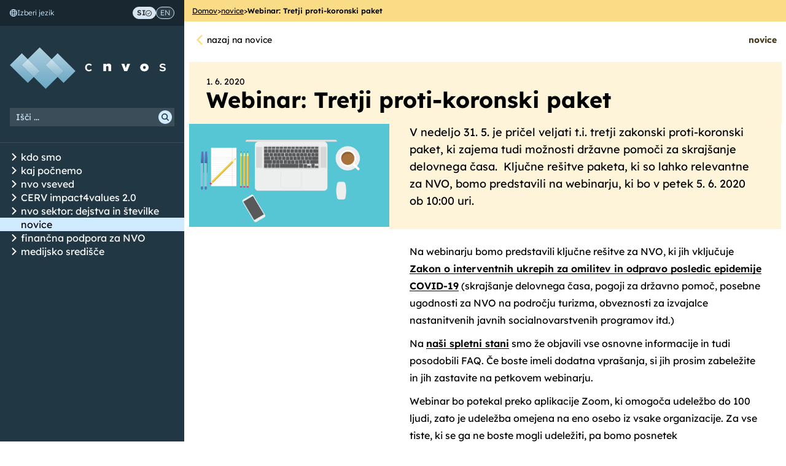

--- FILE ---
content_type: text/html; charset=utf-8
request_url: https://www.cnvos.si/novice/2541/webinar-tretji-anti-korona-paket/
body_size: 56265
content:






<!DOCTYPE html>
<!--[if lt IE 7]>      <html lang="sl" class="no-js lt-ie9 lt-ie8 lt-ie7"> <![endif]-->
<!--[if IE 7]>         <html lang="sl" class="no-js lt-ie9 lt-ie8"> <![endif]-->
<!--[if IE 8]>         <html lang="sl" class="no-js lt-ie9"> <![endif]-->
<!--[if gt IE 8]><!--> <html lang="sl" class="no-js"> <!--<![endif]-->

<head>
  <meta charset="utf-8">
  <meta http-equiv="X-UA-Compatible" content="IE=edge">
  <meta name="viewport" content="width=device-width, initial-scale=1">

  <link rel="apple-touch-icon" sizes="180x180" href="https://files.cnvos.lb.djnd.si/static/favicon/apple-touch-icon.png">
  <link rel="icon" type="image/png" sizes="32x32" href="https://files.cnvos.lb.djnd.si/static/favicon/favicon-32x32.png">
  <link rel="icon" type="image/png" sizes="16x16" href="https://files.cnvos.lb.djnd.si/static/favicon/favicon-16x16.png">
  <link rel="manifest" href="/manifest.json">
  <link rel="mask-icon" href="https://files.cnvos.lb.djnd.si/static/favicon/safari-pinned-tab.svg" color="#5bbad5">
  <meta name="theme-color" content="#fcfcfc">

  
  
    
      
    
<!--<meta property="fb:app_id" content="TODO: fb app id">-->
<meta property="og:type" content="website">
<meta name="twitter:card" content="summary_large_image">

  
    <meta property="og:image" content="https://s3.fr-par.scw.cloud/djnd/cnvos/news_images/webinar.png">
    <meta name="twitter:image" content="https://s3.fr-par.scw.cloud/djnd/cnvos/news_images/webinar.png">
  

<meta name="twitter:creator" content="@cnvos">
<meta name="author" content="CNVOS, Center za informiranje, sodelovanje in razvoj nevladnih organizacij">

<meta name="twitter:description" content="V nedeljo 31. 5. je pričel veljati t.i. tretji zakonski proti-koronski paket, ki zajema tudi možnosti državne pomoči za skrajšanje delovnega časa.  Ključne rešitve paketa, ki so lahko relevantne za NVO, bomo predstavili na webinarju, ki bo v petek 5. 6. 2020 ob 10:00 uri.">
<meta property="og:description" content="V nedeljo 31. 5. je pričel veljati t.i. tretji zakonski proti-koronski paket, ki zajema tudi možnosti državne pomoči za skrajšanje delovnega časa.  Ključne rešitve paketa, ki so lahko relevantne za NVO, bomo predstavili na webinarju, ki bo v petek 5. 6. 2020 ob 10:00 uri.">
<meta name="description" content="V nedeljo 31. 5. je pričel veljati t.i. tretji zakonski proti-koronski paket, ki zajema tudi možnosti državne pomoči za skrajšanje delovnega časa.  Ključne rešitve paketa, ki so lahko relevantne za NVO, bomo predstavili na webinarju, ki bo v petek 5. 6. 2020 ob 10:00 uri.">


<meta property="og:title" content="Webinar: Tretji proti-koronski paket">
<meta name="twitter:title" content="Webinar: Tretji proti-koronski paket">


<title>Webinar: Tretji proti-koronski paket - cnvos.si</title>

  
    
  


  
  <link href="https://files.cnvos.lb.djnd.si/static/css/bootstrap.min.css" rel="stylesheet">
  <link href="https://files.cnvos.lb.djnd.si/static/fonts/selfhosted.css" rel="stylesheet">
  <link href="https://files.cnvos.lb.djnd.si/static/css/cnvos.css" rel="stylesheet">
  <link type="text/css" href="https://files.cnvos.lb.djnd.si/static/css/bundle.defb81e2c72bd3372928b9a1d6acbcd6.css" rel="stylesheet" />
  
    
  

  <meta name="google-site-verification" content="XYaVm2uf8ro6KS0YRmzKnbjW1vVOe67msU619jSPve8" />
  <!-- Plausible -->
  <script defer data-domain="cnvos.si" src="https://plausible.lb.djnd.si/js/plausible.js"></script>
  <!-- End plausible -->
</head>

<body class="">
  <a href="#mainContent" class="skip-link">Skoči na vsebino</a>
  <div class="page-container">
    
    <header>
      


<nav id="ml-menu" class="menu">
  <button class="new-menu-action--close hidden" aria-label="Zapri meni"><span aria-hidden="true">&times;</span></button>
  <div class="new-menu-header">
    <div class="new-menu-langselect">
      <div class="new-menu-langselect__text">
        <svg width="12" height="12" viewBox="0 0 12 12" fill="none" xmlns="http://www.w3.org/2000/svg" aria-hidden="true">
          <path fill-rule="evenodd" clip-rule="evenodd" d="M6 0C9.31379 0 12 2.68621 12 6C12 9.31379 9.31379 12 6 12C2.68621 12 0 9.31379 0 6C0 2.68621 2.68621 0 6 0ZM8.592 6C8.592 6.45395 8.57029 6.89556 8.52884 7.32042C8.96107 7.23062 9.35483 7.11911 9.69821 6.98884C10.4847 6.69082 10.9713 6.33802 10.9713 6.00002C10.9713 5.42716 9.99133 4.92686 8.53032 4.65455C8.57028 5.08678 8.5915 5.53777 8.5915 6.00002L8.592 6ZM8.37736 8.39411C8.20614 9.30398 7.94019 10.0964 7.60861 10.7053C9.03956 10.2163 10.1768 9.09274 10.6842 7.67032C10.022 8.01966 9.19061 8.25206 8.37745 8.39417L8.37736 8.39411ZM4.33031 10.6836C3.98096 10.0214 3.74807 9.19 3.60645 8.37684C2.69609 8.20562 1.90372 7.93967 1.29529 7.6076C1.78427 9.03897 2.90782 10.1758 4.33077 10.6836L4.33031 10.6836ZM3.46978 7.34505C3.38886 6.4717 3.38688 5.55337 3.47175 4.67916C3.03952 4.76896 2.64576 4.88047 2.30238 5.01074C1.51587 5.30876 1.02933 5.66156 1.02933 5.99956C1.02933 6.57242 2.00927 7.07272 3.47028 7.34503L3.46978 7.34505ZM3.62323 3.60547C3.79445 2.6956 4.0604 1.90274 4.39198 1.29432C2.96103 1.78329 1.82377 2.90684 1.3164 4.32926C1.97857 3.97992 2.80998 3.74752 3.62314 3.60541L3.62323 3.60547ZM7.67028 1.31653C8.01963 1.97869 8.25252 2.81011 8.39414 3.62326C9.30401 3.79448 10.0969 4.06043 10.7058 4.39251C10.2168 2.96114 9.0933 1.82429 7.67035 1.31693L7.67028 1.31653ZM5.99997 10.9719C6.57283 10.9719 7.07313 9.99196 7.34544 8.53095C6.47208 8.61187 5.55323 8.61384 4.67955 8.52897C4.76935 8.96121 4.88086 9.35496 5.01113 9.69834C5.30915 10.4854 5.66195 10.9714 5.99995 10.9714L5.99997 10.9719ZM7.49197 7.48347C7.58671 6.51933 7.58917 5.47232 7.48259 4.50811C6.51845 4.41337 5.47144 4.4109 4.50723 4.51748C4.41249 5.48163 4.41002 6.52864 4.5166 7.49285C5.48075 7.58759 6.52776 7.59005 7.49197 7.48347ZM7.32026 3.47189C7.23046 3.03966 7.11895 2.6464 6.98868 2.30253C6.69066 1.51552 6.33786 1.02947 5.99986 1.02947C5.427 1.02947 4.92671 2.00941 4.65439 3.47042C5.52775 3.3895 6.4466 3.38753 7.32028 3.47239L7.32026 3.47189Z" fill="#D0EBFF"/>
        </svg>
        Izberi jezik
      </div>
      <div class="new-menu-langselect__pills">
        <a class="lang-active" lang="sl" href="/" aria-label="Preklop na slovenščino">
          SI
          
          <svg width="10" height="11" viewBox="0 0 10 11" fill="none" xmlns="http://www.w3.org/2000/svg" aria-hidden="true">
            <path d="M5 0.671875C3.67392 0.671875 2.40215 1.19864 1.46452 2.13639C0.526801 3.07405 0 4.3458 0 5.67188C0 6.99795 0.526761 8.26972 1.46452 9.20736C2.40218 10.1451 3.67392 10.6719 5 10.6719C6.32608 10.6719 7.59785 10.1451 8.53548 9.20736C9.4732 8.2697 10 6.99795 10 5.67188C10 4.3458 9.47324 3.07403 8.53548 2.13639C7.59782 1.19868 6.32608 0.671875 5 0.671875ZM5 9.70413C3.93056 9.70413 2.90497 9.27934 2.14879 8.52313C1.39258 7.76692 0.967782 6.74127 0.967782 5.67192C0.967782 4.60256 1.39258 3.57689 2.14879 2.82071C2.905 2.0645 3.93065 1.6397 5 1.6397C6.06936 1.6397 7.09503 2.0645 7.85121 2.82071C8.60742 3.57692 9.03222 4.60256 9.03222 5.67192C9.03222 6.74127 8.60742 7.76694 7.85121 8.52313C7.095 9.27934 6.06936 9.70413 5 9.70413Z" fill="#233744"/>
            <path d="M4.51618 6.27825L3.40651 5.16858L2.72266 5.85244L4.17427 7.30405H4.17422C4.26494 7.39462 4.38795 7.44555 4.51617 7.44555C4.64438 7.44555 4.76739 7.39462 4.85811 7.30405L7.43876 4.72341L6.7549 4.03955L4.51618 6.27825Z" fill="#233744"/>
          </svg>
          
        </a>
        <a  lang="en" href="/en/" aria-label="Switch to English">
          EN
          
        </a>
      </div>
    </div>
    <div class="new-menu-logo">
      <a href="/" class="new-menu-logo__link"><img src="https://files.cnvos.lb.djnd.si/static/images/menu-logo-hires-text.png" alt="Domov – CNVOS"></a>
    </div>
    <div class="new-menu-search">
      <form action="/iskanje/" id="search-side-input-wrapper">
        <label for="search-side-input" aria-label="Iskalni niz">
          <input class="form-control" id="search-side-input" name="q" placeholder="Išči ..." />
        </label>
        <button type="submit" aria-label="Išči">
          <svg width="22" height="22" viewBox="0 0 22 22" fill="none" xmlns="http://www.w3.org/2000/svg" aria-hidden="true">
            <rect width="22" height="22" rx="11" fill="#D0EBFF"/>
            <path d="M10.096 5C9.01946 5.00052 7.97072 5.34185 7.10003 5.97509C6.22937 6.60839 5.58144 7.50105 5.24902 8.52531C4.91673 9.54954 4.91698 10.6527 5.24987 11.6768C5.58276 12.701 6.23115 13.5932 7.10221 14.226C7.97318 14.8588 9.02202 15.1996 10.0986 15.1996C11.1751 15.1995 12.224 14.8586 13.0949 14.2256L15.634 16.7655V16.7655C15.8361 16.9678 16.1307 17.0467 16.4069 16.9727C16.683 16.8987 16.8987 16.6829 16.9727 16.4067C17.0467 16.1305 16.9678 15.8358 16.7656 15.6336L14.2265 13.0937C14.9681 12.0741 15.3054 10.8156 15.1733 9.56168C15.0411 8.3077 14.4489 7.14728 13.5111 6.30466C12.5733 5.46211 11.3565 4.99723 10.096 5.00003L10.096 5ZM10.096 13.5996C9.16804 13.5996 8.27811 13.2309 7.62201 12.5745C6.96586 11.9182 6.59724 11.028 6.59724 10.0998C6.59724 9.17163 6.96586 8.28138 7.62201 7.62508C8.27816 6.96873 9.16807 6.59999 10.096 6.59999C11.0238 6.59999 11.9138 6.96873 12.5699 7.62508C13.2261 8.28143 13.5947 9.17163 13.5947 10.0998C13.5936 11.0277 13.2247 11.9172 12.5687 12.5734C11.9129 13.2295 11.0235 13.5986 10.096 13.5996Z" fill="#233744"/>
          </svg>
        </button>
      </form>
    </div>
    <div class="new-menu-divider"></div>
  </div>
  <div class="new-menu-wrapper">
    
  

<ul class="root">

  <li class="has-children ">
    <div class="menu-line ">
      <div class="menu-item">
        
        <button class="menu-toggle" aria-label="Odpri/Zapri seznam podstrani">
          <svg viewBox="0 0 14 14" fill="none" xmlns="http://www.w3.org/2000/svg" aria-hidden="true">
            <path d="M9.46094 7L4.53906 2.07812" stroke="currentColor" stroke-width="2" stroke-linecap="round" stroke-linejoin="round"/>
            <path d="M9.46094 7L4.53906 11.9219" stroke="currentColor" stroke-width="2" stroke-linecap="round" stroke-linejoin="round"/>
          </svg>
        </button>
        
        <a href="/kdo-smo/">kdo smo</a>
      </div>
    </div>
    
      

<ul >

  <li class=" ">
    <div class="menu-line ">
      <div class="menu-item">
        
        <a href="/kdo-smo/o-nas/">o nas</a>
      </div>
    </div>
    
  </li>

  <li class=" ">
    <div class="menu-line ">
      <div class="menu-item">
        
        <a href="/kdo-smo/ekipa/">ekipa</a>
      </div>
    </div>
    
  </li>

  <li class=" ">
    <div class="menu-line ">
      <div class="menu-item">
        
        <a href="/kdo-smo/dosezki/">dosežki in projekti</a>
      </div>
    </div>
    
  </li>

  <li class=" ">
    <div class="menu-line ">
      <div class="menu-item">
        
        <a href="/kdo-smo/transparentnost/">transparentnost delovanja</a>
      </div>
    </div>
    
  </li>

  <li class=" ">
    <div class="menu-line ">
      <div class="menu-item">
        
        <a href="/kdo-smo/osebna-izkaznica/">osebna izkaznica</a>
      </div>
    </div>
    
  </li>

  <li class=" ">
    <div class="menu-line ">
      <div class="menu-item">
        
        <a href="/kdo-smo/clanstvo/">postanite naš član</a>
      </div>
    </div>
    
  </li>

</ul>

    
  </li>

  <li class="has-children ">
    <div class="menu-line ">
      <div class="menu-item">
        
        <button class="menu-toggle" aria-label="Odpri/Zapri seznam podstrani">
          <svg viewBox="0 0 14 14" fill="none" xmlns="http://www.w3.org/2000/svg" aria-hidden="true">
            <path d="M9.46094 7L4.53906 2.07812" stroke="currentColor" stroke-width="2" stroke-linecap="round" stroke-linejoin="round"/>
            <path d="M9.46094 7L4.53906 11.9219" stroke="currentColor" stroke-width="2" stroke-linecap="round" stroke-linejoin="round"/>
          </svg>
        </button>
        
        <a href="/kaj-pocnemo/">kaj počnemo</a>
      </div>
    </div>
    
      

<ul >

  <li class=" ">
    <div class="menu-line ">
      <div class="menu-item">
        
        <a href="/kaj-pocnemo/zagovornistvo-in-politike/">zagovorništvo in politike</a>
      </div>
    </div>
    
  </li>

  <li class=" ">
    <div class="menu-line ">
      <div class="menu-item">
        
        <a href="/kaj-pocnemo/organizacijski-razvoj/">organizacijski razvoj</a>
      </div>
    </div>
    
  </li>

  <li class=" ">
    <div class="menu-line ">
      <div class="menu-item">
        
        <a href="/kaj-pocnemo/svetovanja/">svetovanja nvo</a>
      </div>
    </div>
    
  </li>

  <li class=" ">
    <div class="menu-line ">
      <div class="menu-item">
        
        <a href="/kaj-pocnemo/izobrazevanja-za-nvo/">izobraževanja za nvo</a>
      </div>
    </div>
    
  </li>

  <li class=" ">
    <div class="menu-line ">
      <div class="menu-item">
        
        <a href="/kaj-pocnemo/informiranje-nvo/">informiranje nvo</a>
      </div>
    </div>
    
  </li>

  <li class=" ">
    <div class="menu-line ">
      <div class="menu-item">
        
        <a href="/kaj-pocnemo/promocija-sektorja/">promocija sektorja</a>
      </div>
    </div>
    
  </li>

  <li class=" ">
    <div class="menu-line ">
      <div class="menu-item">
        
        <a href="/kaj-pocnemo/tehnicna-podpora/">tehnična podpora</a>
      </div>
    </div>
    
  </li>

</ul>

    
  </li>

  <li class="has-children ">
    <div class="menu-line ">
      <div class="menu-item">
        
        <button class="menu-toggle" aria-label="Odpri/Zapri seznam podstrani">
          <svg viewBox="0 0 14 14" fill="none" xmlns="http://www.w3.org/2000/svg" aria-hidden="true">
            <path d="M9.46094 7L4.53906 2.07812" stroke="currentColor" stroke-width="2" stroke-linecap="round" stroke-linejoin="round"/>
            <path d="M9.46094 7L4.53906 11.9219" stroke="currentColor" stroke-width="2" stroke-linecap="round" stroke-linejoin="round"/>
          </svg>
        </button>
        
        <a href="/nvo-vseved/">nvo vseved</a>
      </div>
    </div>
    
      

<ul >

  <li class=" ">
    <div class="menu-line ">
      <div class="menu-item">
        
        <a href="/e-pravnik/">e-pravnik</a>
      </div>
    </div>
    
  </li>

  <li class=" ">
    <div class="menu-line ">
      <div class="menu-item">
        
        <a href="/razpisi/">razpisi za nvo</a>
      </div>
    </div>
    
  </li>

  <li class=" ">
    <div class="menu-line ">
      <div class="menu-item">
        
        <a href="/nvo-vseved/spletni-vodici/">spletni vodiči</a>
      </div>
    </div>
    
  </li>

  <li class="has-children ">
    <div class="menu-line ">
      <div class="menu-item">
        
        <button class="menu-toggle" aria-label="Odpri/Zapri seznam podstrani">
          <svg viewBox="0 0 14 14" fill="none" xmlns="http://www.w3.org/2000/svg" aria-hidden="true">
            <path d="M9.46094 7L4.53906 2.07812" stroke="currentColor" stroke-width="2" stroke-linecap="round" stroke-linejoin="round"/>
            <path d="M9.46094 7L4.53906 11.9219" stroke="currentColor" stroke-width="2" stroke-linecap="round" stroke-linejoin="round"/>
          </svg>
        </button>
        
        <a href="/stevec-krsitev/">števec kršitev</a>
      </div>
    </div>
    
      

<ul >

  <li class=" ">
    <div class="menu-line ">
      <div class="menu-item">
        
        <a href="/nvo-vseved/stevec-krsitev/o-stevcu-krsitev/">O števcu kršitev</a>
      </div>
    </div>
    
  </li>

  <li class=" ">
    <div class="menu-line ">
      <div class="menu-item">
        
        <a href="/nvo-vseved/stevec-krsitev/resolucija-o-normativni-dejavnosti/">Resolucija o normativni dejavnosti (ReNDej)</a>
      </div>
    </div>
    
  </li>

  <li class=" ">
    <div class="menu-line ">
      <div class="menu-item">
        
        <a href="/nvo-vseved/stevec-krsitev/arhiv-prejsnjih-vlad/">Arhiv prejšnjih vlad</a>
      </div>
    </div>
    
  </li>

</ul>

    
  </li>

  <li class=" ">
    <div class="menu-line ">
      <div class="menu-item">
        
        <a href="/aktualno/">aktualno v sektorju</a>
      </div>
    </div>
    
  </li>

  <li class=" ">
    <div class="menu-line ">
      <div class="menu-item">
        
        <a href="/nvo-vseved/ali-veste-kako/">Ali veste, kako ...</a>
      </div>
    </div>
    
  </li>

  <li class=" ">
    <div class="menu-line ">
      <div class="menu-item">
        
        <a href="/enprocent/">1 % dohodnine</a>
      </div>
    </div>
    
  </li>

  <li class=" ">
    <div class="menu-line ">
      <div class="menu-item">
        
        <a href="/nvo-vseved/publikacije/">publikacije</a>
      </div>
    </div>
    
  </li>

  <li class=" ">
    <div class="menu-line ">
      <div class="menu-item">
        
        <a href="/nvo-vseved/postopek-izbora-nvo-predstavnikov/">nvo predstavniki</a>
      </div>
    </div>
    
  </li>

  <li class=" ">
    <div class="menu-line ">
      <div class="menu-item">
        
        <a href="/nvo-vseved/eu-mreze/">eu mreže</a>
      </div>
    </div>
    
  </li>

</ul>

    
  </li>

  <li class="has-children ">
    <div class="menu-line ">
      <div class="menu-item">
        
        <button class="menu-toggle" aria-label="Odpri/Zapri seznam podstrani">
          <svg viewBox="0 0 14 14" fill="none" xmlns="http://www.w3.org/2000/svg" aria-hidden="true">
            <path d="M9.46094 7L4.53906 2.07812" stroke="currentColor" stroke-width="2" stroke-linecap="round" stroke-linejoin="round"/>
            <path d="M9.46094 7L4.53906 11.9219" stroke="currentColor" stroke-width="2" stroke-linecap="round" stroke-linejoin="round"/>
          </svg>
        </button>
        
        <a href="/impact4values20/">CERV impact4values 2.0</a>
      </div>
    </div>
    
      

<ul >

  <li class=" ">
    <div class="menu-line ">
      <div class="menu-item">
        
        <a href="/impact4values20/o-programu/">o programu</a>
      </div>
    </div>
    
  </li>

  <li class=" ">
    <div class="menu-line ">
      <div class="menu-item">
        
        <a href="/impact4values20/razpisi/">razpisi</a>
      </div>
    </div>
    
  </li>

  <li class=" ">
    <div class="menu-line ">
      <div class="menu-item">
        
        <a href="/impact4values20/i4v-podprti-projekti/">podprti projekti</a>
      </div>
    </div>
    
  </li>

  <li class=" ">
    <div class="menu-line ">
      <div class="menu-item">
        
        <a href="/impact4values20/kontakt/">kontakt</a>
      </div>
    </div>
    
  </li>

</ul>

    
  </li>

  <li class="has-children ">
    <div class="menu-line ">
      <div class="menu-item">
        
        <button class="menu-toggle" aria-label="Odpri/Zapri seznam podstrani">
          <svg viewBox="0 0 14 14" fill="none" xmlns="http://www.w3.org/2000/svg" aria-hidden="true">
            <path d="M9.46094 7L4.53906 2.07812" stroke="currentColor" stroke-width="2" stroke-linecap="round" stroke-linejoin="round"/>
            <path d="M9.46094 7L4.53906 11.9219" stroke="currentColor" stroke-width="2" stroke-linecap="round" stroke-linejoin="round"/>
          </svg>
        </button>
        
        <a href="/nvo-sektor-dejstva-stevilke/">nvo sektor: dejstva in številke</a>
      </div>
    </div>
    
      

<ul >

  <li class=" ">
    <div class="menu-line ">
      <div class="menu-item">
        
        <a href="/nvo-sektor-dejstva-stevilke/stevilo-nvo/">število NVO</a>
      </div>
    </div>
    
  </li>

  <li class=" ">
    <div class="menu-line ">
      <div class="menu-item">
        
        <a href="/nvo-sektor-dejstva-stevilke/stevilo-zaposlenih-v-nvo/">število zaposlenih v NVO</a>
      </div>
    </div>
    
  </li>

  <li class=" ">
    <div class="menu-line ">
      <div class="menu-item">
        
        <a href="/nvo-sektor-dejstva-stevilke/prihodki-nvo/">prihodki NVO</a>
      </div>
    </div>
    
  </li>

  <li class=" ">
    <div class="menu-line ">
      <div class="menu-item">
        
        <a href="/nvo-sektor-dejstva-stevilke/odhodki-nvo/">odhodki NVO</a>
      </div>
    </div>
    
  </li>

  <li class=" ">
    <div class="menu-line ">
      <div class="menu-item">
        
        <a href="/nvo-sektor-dejstva-stevilke/delez-zaposlenih-v-nvo-glede-na-aktivno-prebivalstvo/">delež zaposlenih v NVO glede na aktivno prebivalstvo</a>
      </div>
    </div>
    
  </li>

  <li class=" ">
    <div class="menu-line ">
      <div class="menu-item">
        
        <a href="/nvo-sektor-dejstva-stevilke/delez-prihodkov-nvo-glede-na-bdp/">delež prihodkov NVO glede na BDP</a>
      </div>
    </div>
    
  </li>

  <li class=" ">
    <div class="menu-line ">
      <div class="menu-item">
        
        <a href="/nvo-sektor-dejstva-stevilke/delez-prihodkov-iz-javnih-sredstev/">delež prihodkov iz javnih sredstev</a>
      </div>
    </div>
    
  </li>

  <li class=" ">
    <div class="menu-line ">
      <div class="menu-item">
        
        <a href="/nvo-sektor-dejstva-stevilke/javno-financiranje-zbirni-podatki/">javno financiranje - zbirni podatki</a>
      </div>
    </div>
    
  </li>

  <li class=" ">
    <div class="menu-line ">
      <div class="menu-item">
        
        <a href="/nvo-sektor-dejstva-stevilke/javno-financiranje-s-strani-ministrstev/">javno financiranje s strani ministrstev</a>
      </div>
    </div>
    
  </li>

  <li class=" ">
    <div class="menu-line ">
      <div class="menu-item">
        
        <a href="/nvo-sektor-dejstva-stevilke/javno-financiranje-s-strani-obcin/">javno financiranje s strani občin</a>
      </div>
    </div>
    
  </li>

  <li class=" ">
    <div class="menu-line ">
      <div class="menu-item">
        
        <a href="/nvo-sektor-dejstva-stevilke/financiranje-s-strani-javnih-podjetij/">financiranje s strani javnih podjetij</a>
      </div>
    </div>
    
  </li>

  <li class=" ">
    <div class="menu-line ">
      <div class="menu-item">
        
        <a href="/nvo-sektor-dejstva-stevilke/donacije-iz-1-dohodnine/">donacije iz 1 % dohodnine</a>
      </div>
    </div>
    
  </li>

  <li class=" ">
    <div class="menu-line ">
      <div class="menu-item">
        
        <a href="/nvo-sektor-dejstva-stevilke/donacije-pravnih-oseb/">donacije pravnih oseb</a>
      </div>
    </div>
    
  </li>

</ul>

    
  </li>

  <li class=" ">
    <div class="menu-line active">
      <div class="menu-item">
        
        <a href="/novice/">novice</a>
      </div>
    </div>
    
  </li>

  <li class="has-children ">
    <div class="menu-line ">
      <div class="menu-item">
        
        <button class="menu-toggle" aria-label="Odpri/Zapri seznam podstrani">
          <svg viewBox="0 0 14 14" fill="none" xmlns="http://www.w3.org/2000/svg" aria-hidden="true">
            <path d="M9.46094 7L4.53906 2.07812" stroke="currentColor" stroke-width="2" stroke-linecap="round" stroke-linejoin="round"/>
            <path d="M9.46094 7L4.53906 11.9219" stroke="currentColor" stroke-width="2" stroke-linecap="round" stroke-linejoin="round"/>
          </svg>
        </button>
        
        <a href="/financna-podpora-za-nvo/">finančna podpora za NVO</a>
      </div>
    </div>
    
      

<ul >

  <li class=" ">
    <div class="menu-line ">
      <div class="menu-item">
        
        <a href="/financna-podpora-za-nvo/-impact4values-20/">CERV impact4values 2.0</a>
      </div>
    </div>
    
  </li>

  <li class="has-children ">
    <div class="menu-line ">
      <div class="menu-item">
        
        <button class="menu-toggle" aria-label="Odpri/Zapri seznam podstrani">
          <svg viewBox="0 0 14 14" fill="none" xmlns="http://www.w3.org/2000/svg" aria-hidden="true">
            <path d="M9.46094 7L4.53906 2.07812" stroke="currentColor" stroke-width="2" stroke-linecap="round" stroke-linejoin="round"/>
            <path d="M9.46094 7L4.53906 11.9219" stroke="currentColor" stroke-width="2" stroke-linecap="round" stroke-linejoin="round"/>
          </svg>
        </button>
        
        <a href="/financna-podpora-za-nvo/impact4values/">CERV impact4values</a>
      </div>
    </div>
    
      

<ul >

  <li class=" ">
    <div class="menu-line ">
      <div class="menu-item">
        
        <a href="/financna-podpora-za-nvo/impact4values/o-programu/">o programu</a>
      </div>
    </div>
    
  </li>

  <li class=" ">
    <div class="menu-line ">
      <div class="menu-item">
        
        <a href="/financna-podpora-za-nvo/impact4values/razpisi/">razpisi</a>
      </div>
    </div>
    
  </li>

  <li class=" ">
    <div class="menu-line ">
      <div class="menu-item">
        
        <a href="/financna-podpora-za-nvo/impact4values/i4v-podprti-projekti/">podprti projekti</a>
      </div>
    </div>
    
  </li>

  <li class=" ">
    <div class="menu-line ">
      <div class="menu-item">
        
        <a href="/financna-podpora-za-nvo/impact4values/kontakt/">kontakt</a>
      </div>
    </div>
    
  </li>

</ul>

    
  </li>

  <li class=" ">
    <div class="menu-line ">
      <div class="menu-item">
        
        <a href="/financna-podpora-za-nvo/program-active-citizens-fund-v-sloveniji/">program ACF v sloveniji</a>
      </div>
    </div>
    
  </li>

  <li class=" ">
    <div class="menu-line ">
      <div class="menu-item">
        
        <a href="/financna-podpora-za-nvo/osife/">finančna podpora OSIFE</a>
      </div>
    </div>
    
  </li>

</ul>

    
  </li>

  <li class="has-children ">
    <div class="menu-line ">
      <div class="menu-item">
        
        <button class="menu-toggle" aria-label="Odpri/Zapri seznam podstrani">
          <svg viewBox="0 0 14 14" fill="none" xmlns="http://www.w3.org/2000/svg" aria-hidden="true">
            <path d="M9.46094 7L4.53906 2.07812" stroke="currentColor" stroke-width="2" stroke-linecap="round" stroke-linejoin="round"/>
            <path d="M9.46094 7L4.53906 11.9219" stroke="currentColor" stroke-width="2" stroke-linecap="round" stroke-linejoin="round"/>
          </svg>
        </button>
        
        <a href="/medijsko-sredisce/">medijsko središče</a>
      </div>
    </div>
    
      

<ul >

  <li class=" ">
    <div class="menu-line ">
      <div class="menu-item">
        
        <a href="/medijsko-sredisce/sporocila-za-javnost/">Sporočila za javnost</a>
      </div>
    </div>
    
  </li>

  <li class=" ">
    <div class="menu-line ">
      <div class="menu-item">
        
        <a href="/medijsko-sredisce/cnvos-v-medijih/">CNVOS v medijih</a>
      </div>
    </div>
    
  </li>

  <li class=" ">
    <div class="menu-line ">
      <div class="menu-item">
        
        <a href="/medijsko-sredisce/obrazi-nevladnikov/">Obrazi nevladnikov</a>
      </div>
    </div>
    
  </li>

</ul>

    
  </li>

</ul>



  </div>
</nav>
<button class="new-menu-action--open" aria-label="Odpri meni"><i class="glyphicon glyphicon-menu-hamburger" aria-hidden="true"></i></button>

    </header>
    
    <div class="content-container clearfix">
      




<ul class="page-breadcrumbs">

  <li class="page-breadcrumbs__item">
    
    <a href="/" class="page-breadcrumbs__link">
      Domov
    </a>
    
  </li>
  <li class="page-breadcrumbs__separator">&gt;</li>

  <li class="page-breadcrumbs__item">
    
    <a href="/novice/" class="page-breadcrumbs__link">
      novice
    </a>
    
  </li>
  <li class="page-breadcrumbs__separator">&gt;</li>

  <li class="page-breadcrumbs__item">
    
    <span class="page-breadcrumbs__current">Webinar: Tretji proti-koronski paket</span>
    
  </li>
  

</ul>


      <main tabindex="-1" id="mainContent">
        
  <div id="app">
    <div class="container-fluid app app--yellow">
      <div class="app__width-container">
        <div class="top-bar clearfix">
          
          
          <a class="top-bar__close" href="/novice/">nazaj na novice</a>
          
          <span class="top-bar__title"><span>novice</span></span>
        </div>
        <div class="info__title">
          <small>1. 6. 2020</small>
          <h1>Webinar: Tretji proti-koronski paket</h1>
        </div>
        <div class="row">
          
          <div class="col-md-4">
            <img src="https://s3.fr-par.scw.cloud/djnd/cnvos/news_images/webinar.png" class="img-responsive" style="width:100%" alt="">
          </div>
          
          <div class="col-md-8 main-content">
            <div class="main-content__full-bg block-paragraph">
              <div class="rich-text"><p>V nedeljo 31. 5. je pričel veljati t.i. tretji zakonski proti-koronski paket, ki zajema tudi možnosti državne pomoči za skrajšanje delovnega časa.  Ključne rešitve paketa, ki so lahko relevantne za NVO, bomo predstavili na webinarju, ki bo v petek 5. 6. 2020 ob 10:00 uri.</p></div>
            </div>
            <div class="block-paragraph">
              <div class="rich-text"><p>Na webinarju bomo predstavili ključne rešitve za NVO, ki jih vključuje <a href="https://www.uradni-list.si/glasilo-uradni-list-rs/vsebina/2020-01-1195/zakon-o-interventnih-ukrepih-za-omilitev-in-odpravo-posledic-epidemije-covid-19-ziuoope" target="_blank">Zakon o interventnih ukrepih za omilitev in odpravo posledic epidemije COVID-19</a> (skrajšanje delovnega časa, pogoji za državno pomoč, posebne ugodnosti za NVO na področju turizma, obveznosti za izvajalce nastanitvenih javnih socialnovarstvenih programov itd.)</p>
<p>Na <a href="/nvo-v-casu-koronavirusa/">naši spletni stani</a> smo že objavili vse osnovne informacije in tudi posodobili FAQ. Če boste imeli dodatna vprašanja, si jih prosim zabeležite in jih zastavite na petkovem webinarju.</p>
<p>Webinar bo potekal preko aplikacije Zoom, ki omogoča udeležbo do 100 ljudi, zato je udeležba omejena na eno osebo iz vsake organizacije. Za vse tiste, ki se ga ne boste mogli udeležiti, pa bomo posnetek webinarja, vključno z vprašanji in odgovori udeležencev, objavili tudi na našem YouTube kanalu. Prijave bodo odprte do zapolnitve prostih mest. </p>
<div> </div>
<p><a class=" btn btn-primary btn-external" href="/prijavnice/webinar-tretji-anti-korona-paket-prijava/" target="_blank">Prijava na webinar</a></p>
<div> </div></div>
            </div>
            <div class="news-social-share">
              <span>Deli</span>
              <a href="https://www.facebook.com/sharer/sharer.php" class="social-facebook" title="Deli na Facebooku" aria-label="Deli na Facebooku">
                <svg role="img" xmlns="http://www.w3.org/2000/svg" viewBox="0 0 13.5517 23.3141" fill="none" stroke="#000" stroke-width="1.5">
                  <title>Facebook</title>
                  <path d="M8.8678 8.8678h4.1839v4.1839H8.8678v9.7624H4.6839v-9.7624H.5V8.8678h4.1839V7.1175c0-1.6582.5216-3.753 1.5592-4.898C7.2807 1.0719 8.5763.5 10.1286.5h2.9231v4.1839H10.123c-.6946 0-1.2552.5606-1.2552 1.2538z"/>
                </svg>
              </a>
              <a href="https://twitter.com/intent/tweet" class="social-twitter" title="Deli na X" aria-label="Deli na X">
                <svg role="img" xmlns="http://www.w3.org/2000/svg" viewBox="0 0 24 24">
                  <title>X</title>
                  <path d="M18.901 1.153h3.68l-8.04 9.19L24 22.846h-7.406l-5.8-7.584-6.638 7.584H.474l8.6-9.83L0 1.154h7.594l5.243 6.932ZM17.61 20.644h2.039L6.486 3.24H4.298Z" />
                </svg>
              </a>
            </div>
            <div class="clearfix"></div>
          </div>
        </div>
        <div class="landing-section landing-section--news">
          <div class="landing-section-title">
            <h2>Novice</h2>
            <div>
              <a href="/novice/">več novic</a> &gt;
            </div>
          </div>
          <div class="row flex-row">
            
            <div class="col-md-4 flex-col">
              <div class="landing-news clearfix">
                <a class="news-link" href="/novice/3949/eu-sredstva-za-nvo-do-2034-pridruzi-se-nam-in-vplivaj/">
                  
                  <div class="landing-news__image">
                    <img src="https://s3.fr-par.scw.cloud/djnd/cnvos/news_images/Spletna_stran_940_x_390_pik.jpg" class="img-responsive" alt="">
                  </div>
                  
                  <div class="landing-news__content ">
                    
                    <div class="landing-news__title">
                      <h3>EU sredstva za NVO do 2034. Pridruži se nam in vplivaj!</h3>
                    </div>
                    <span class="landing-news__date">22. 1. 2026</span>
                    <div>
                      <p>CNVOS vabi na posvet o novo sprejeti Strategiji EU za civilno družbo in predlogu novega večletnega finančnega okvira EU, ki bo pomembno vplival na to, kako, pod kakšnimi pogoji in v kakšnem obsegu bodo nevladne organizacije v prihodnjih sedmih letih dostopale do evropskih sredstev. </p>
                    </div>
                  </div>
                </a>
              </div>
            </div>
            
            <div class="col-md-4 flex-col">
              <div class="landing-news clearfix">
                <a class="news-link" href="/novice/3937/impact4values-20-javni-razpis-za-zascito-in-promocijo-vrednot-eu/">
                  
                  <div class="landing-news__image">
                    <img src="https://s3.fr-par.scw.cloud/djnd/cnvos/news_images/Spletna_stran_88hNkjX.jpg" class="img-responsive" alt="">
                  </div>
                  
                  <div class="landing-news__content ">
                    
                    <div class="landing-news__icon" aria-label="Izpostavljena novica. ">
                      <svg width="20" height="20" viewBox="0 0 20 20" fill="none" xmlns="http://www.w3.org/2000/svg">
                        <path d="M14.5688 0C14.4532 0 14.3367 0.0445338 14.2485 0.132817C14.0711 0.309387 14.0711 0.596116 14.2485 0.773463L14.8711 1.39537L9.35699 6.32677C6.90613 5.5072 4.18106 6.14082 2.34361 7.9784C2.25845 8.06356 2.21079 8.1784 2.21079 8.29873C2.21079 8.41905 2.25845 8.5339 2.34361 8.61906L6.0289 12.3044L0.581164 17.753C0.528818 17.8054 0.489755 17.8702 0.467879 17.9413L0.0194273 19.4148C-0.0290119 19.575 0.0147398 19.7492 0.132712 19.8672C0.218652 19.9531 0.334277 20 0.453041 20C0.496792 20 0.541325 19.9937 0.585076 19.9805L2.05855 19.532C2.12965 19.5101 2.1945 19.4711 2.24684 19.4187L7.69538 13.9709L11.3807 17.6563C11.4658 17.7414 11.5807 17.7891 11.701 17.7891C11.8213 17.7891 11.9362 17.7414 12.0213 17.6563C13.8589 15.8187 14.4924 13.0937 13.6729 10.6428L18.6043 5.12854L19.2269 5.75123C19.4035 5.92858 19.6902 5.92858 19.8676 5.75123C20.0441 5.57466 20.0441 5.28715 19.8676 5.11058L18.9097 4.15272L18.905 4.14725L15.8534 1.09553C15.8518 1.09397 15.8502 1.0924 15.8479 1.09084L14.8901 0.132982C14.8018 0.0446964 14.6854 0.000164607 14.5697 0.000164607L14.5688 0ZM6.67018 12.9459L7.05457 13.3303L1.68643 18.6985L1.13408 18.8665L1.30205 18.3142L6.67018 12.9459Z" fill="#223744"/>
                      </svg>
                    </div>
                    
                    <div class="landing-news__title">
                      <h3>Impact4Values 2.0: Javni razpis za zaščito in promocijo vrednot EU</h3>
                    </div>
                    <span class="landing-news__date">12. 1. 2026</span>
                    <div>
                      <p>V okviru programa Impact4Values 2.0 je objavljen nov Javni razpis za projekte lokalnih (grassroots) nevladnih organizacij za zaščito in promocijo vrednot EU. Preverite podrobnosti in izkoristite priložnost.</p>
                    </div>
                  </div>
                </a>
              </div>
            </div>
            
            <div class="col-md-4 flex-col">
              <div class="landing-news clearfix">
                <a class="news-link" href="/novice/3925/vprasajte-cnvos-ovko-kako-pripraviti-vsebinsko-letno-porocilo/">
                  
                  <div class="landing-news__image">
                    <img src="https://s3.fr-par.scw.cloud/djnd/cnvos/news_images/CNVOS_OBJAVE__29.jpg" class="img-responsive" alt="">
                  </div>
                  
                  <div class="landing-news__content ">
                    
                    <div class="landing-news__icon" aria-label="Izpostavljena novica. ">
                      <svg width="20" height="20" viewBox="0 0 20 20" fill="none" xmlns="http://www.w3.org/2000/svg">
                        <path d="M14.5688 0C14.4532 0 14.3367 0.0445338 14.2485 0.132817C14.0711 0.309387 14.0711 0.596116 14.2485 0.773463L14.8711 1.39537L9.35699 6.32677C6.90613 5.5072 4.18106 6.14082 2.34361 7.9784C2.25845 8.06356 2.21079 8.1784 2.21079 8.29873C2.21079 8.41905 2.25845 8.5339 2.34361 8.61906L6.0289 12.3044L0.581164 17.753C0.528818 17.8054 0.489755 17.8702 0.467879 17.9413L0.0194273 19.4148C-0.0290119 19.575 0.0147398 19.7492 0.132712 19.8672C0.218652 19.9531 0.334277 20 0.453041 20C0.496792 20 0.541325 19.9937 0.585076 19.9805L2.05855 19.532C2.12965 19.5101 2.1945 19.4711 2.24684 19.4187L7.69538 13.9709L11.3807 17.6563C11.4658 17.7414 11.5807 17.7891 11.701 17.7891C11.8213 17.7891 11.9362 17.7414 12.0213 17.6563C13.8589 15.8187 14.4924 13.0937 13.6729 10.6428L18.6043 5.12854L19.2269 5.75123C19.4035 5.92858 19.6902 5.92858 19.8676 5.75123C20.0441 5.57466 20.0441 5.28715 19.8676 5.11058L18.9097 4.15272L18.905 4.14725L15.8534 1.09553C15.8518 1.09397 15.8502 1.0924 15.8479 1.09084L14.8901 0.132982C14.8018 0.0446964 14.6854 0.000164607 14.5697 0.000164607L14.5688 0ZM6.67018 12.9459L7.05457 13.3303L1.68643 18.6985L1.13408 18.8665L1.30205 18.3142L6.67018 12.9459Z" fill="#223744"/>
                      </svg>
                    </div>
                    
                    <div class="landing-news__title">
                      <h3>Vprašajte CNVOS-ovko: Kako pripraviti vsebinsko letno poročilo?</h3>
                    </div>
                    <span class="landing-news__date">19. 12. 2025</span>
                    <div>
                      <p>Vabimo vas, da se v sredo, 28. januarja 2026, ob 10. uri pridružite spletnemu svetovanju z našo vodjo programov, kjer boste izvedeli, kako v poročilu poudariti dosežke in učinke ter ga uporabiti kot orodje za transparentnost in krepitev zaupanja.</p>
                    </div>
                  </div>
                </a>
              </div>
            </div>
            
          </div>
        </div>
      </div>
    </div>
  </div>

      </main>
      
        


      
      
        
          



<div class="container-fluid footer-container" id="footer-container">
  <footer class="app__footer clearfix">
    <h1 class="sr-only">
      
        noga strani
      
    </h1>
    <div class="app__width-container clearfix main-footer-container">
      <div class="col-md-6">
        <div class="footer__content contact-col">
          <img src="https://files.cnvos.lb.djnd.si/static/images/menu-logo-hires-text.png" alt="CNVOS logo">
          <p>
            <strong>Center za informiranje, sodelovanje in razvoj nevladnih organizacij</strong>
          
            <span>
              <svg viewBox="0 0 13 19" fill="none" xmlns="http://www.w3.org/2000/svg">
                <path d="M9.37814 6.27598C9.37814 5.44391 9.05019 4.66276 8.47009 4.08285C7.88999 3.50275 7.10903 3.1748 6.27696 3.1748C5.44489 3.1748 4.66374 3.50276 4.08383 4.08285C3.50372 4.66296 3.17578 5.44391 3.17578 6.27598C3.17578 7.10805 3.50373 7.88921 4.08383 8.46911C4.66393 9.04922 5.44489 9.37716 6.27696 9.37716C7.10903 9.37716 7.89018 9.04921 8.47009 8.46911C9.0502 7.88995 9.37814 7.10805 9.37814 6.27598ZM6.27696 8.62087C4.99074 8.62087 3.93207 7.5622 3.93207 6.27598C3.93207 4.98977 4.99074 3.93109 6.27696 3.93109C7.56318 3.93109 8.62185 4.98977 8.62185 6.27598C8.62185 7.5878 7.56318 8.62087 6.27696 8.62087Z" fill="#D0EBFF"/>
                <path d="M9.80673 15.5539C9.25218 15.3273 8.54607 15.1757 7.76422 15.0753L10.8654 10.5631C10.9412 10.4627 12.5544 7.94159 12.5544 6.2772C12.5544 5.42051 12.3782 4.61282 12.0503 3.83191C11.7223 3.07562 11.2684 2.41969 10.7138 1.84057C10.1337 1.26046 9.45318 0.806513 8.7225 0.504126C7.9406 0.176173 7.13389 0 6.2772 0C5.42051 0 4.61282 0.176188 3.83191 0.504126C3.07562 0.832079 2.41969 1.28602 1.84057 1.84057C1.26046 2.42067 0.806514 3.10123 0.504126 3.83191C0.176174 4.6138 0 5.42051 0 6.2772C0 7.96621 1.66438 10.4873 1.71456 10.5888L4.78999 15.0767C3.98347 15.1771 3.27736 15.3288 2.72286 15.5552C1.71441 15.959 1.488 16.4633 1.488 16.8159C1.488 17.2196 1.76575 17.7742 3.02619 18.2025C3.88287 18.4802 5.04313 18.6564 6.25357 18.6564C7.464 18.6564 8.62308 18.5049 9.48095 18.2025C10.7672 17.7741 11.0191 17.2196 11.0191 16.8159C11.0674 16.487 10.8408 15.9582 9.80678 15.5543L9.80673 15.5539ZM0.756288 6.27596C0.756288 3.22594 3.2262 0.755096 6.27715 0.755096C9.32811 0.755096 11.798 3.22599 11.798 6.27596C11.798 7.7128 10.2854 10.0319 10.2352 10.1335L6.2773 15.9321L2.34381 10.1837C2.26899 10.0833 0.756387 7.73841 0.756387 6.27601L0.756288 6.27596ZM9.2769 17.495C8.47038 17.7471 7.41171 17.8987 6.27725 17.8987C5.1428 17.8987 4.08412 17.7471 3.27761 17.495C2.52132 17.2428 2.24355 16.965 2.24355 16.8391C2.24355 16.7387 2.39512 16.5111 2.99984 16.259C3.57995 16.0324 4.38646 15.8552 5.26875 15.805L6.2772 17.2674L7.28565 15.805C8.16814 15.8808 8.97466 16.0316 9.52901 16.259C10.1337 16.5111 10.2853 16.7375 10.2853 16.8391C10.3109 16.966 10.0331 17.2428 9.27685 17.495H9.2769Z" fill="#D0EBFF"/>
              </svg>
              <span><a href="https://www.google.com/maps/place/Zavod+center+za+informiranje,+sodelovanje+in+razvoj+nevladnih+organizacij/@46.0515733,14.526992,17z/data=!3m1!4b1!4m5!3m4!1s0x4765327f4f623c25:0x4a765b2976f469eb!8m2!3d46.0515733!4d14.5291807" target="_blank" rel="noopener noreferrer">Povšetova 37, 1000 Ljubljana</a></span>
            </span>
          
          </p>
          <p>
          
            <span>
              <svg viewBox="0 0 17 17" fill="none" xmlns="http://www.w3.org/2000/svg">
                <path d="M5.10465 2.2609C5.00726 2.11471 4.91291 1.97379 4.82686 1.83895C4.55737 1.35788 4.04937 1.06147 3.49782 1.0625C2.626 1.15058 1.81856 1.5622 1.23581 2.21842C-0.180248 3.63447 -0.383327 5.69947 0.647048 8.18846C2.51928 12.7092 7.88284 16.9844 11.6811 16.9854H11.6821C12.838 17.0166 13.9554 16.5718 14.7724 15.7538C15.5572 14.969 15.9967 14.034 15.918 13.3146C15.8589 12.8315 15.5748 12.4045 15.1519 12.164C15.0223 12.081 14.8864 11.9909 14.7289 11.8842C14.0073 11.4011 13.1085 10.8 12.2752 10.8C11.8222 10.7989 11.39 10.9897 11.0861 11.3256L9.7342 12.6775L9.73521 12.6765C7.36228 11.5414 5.44873 9.62888 4.31355 7.25585L5.66544 5.90396C6.8015 4.79687 5.86143 3.39211 5.10462 2.26113L5.10465 2.2609ZM4.9202 5.14915L3.56323 6.50508C3.25527 6.81081 3.16517 7.27427 3.33828 7.67333C4.59055 10.2909 6.70007 12.4004 9.31766 13.6527C9.71673 13.8195 10.1771 13.7315 10.4859 13.4278L11.8418 12.0718V12.0708C11.9465 11.9392 12.1063 11.8615 12.2741 11.8615C12.7851 11.8615 13.5669 12.3851 14.1557 12.7788C14.3029 12.8772 14.446 12.9726 14.5807 13.0587C14.8086 13.2038 14.8512 13.3281 14.8627 13.4298C14.7933 14.0424 14.4926 14.6053 14.022 15.0034C13.4011 15.618 12.5551 15.9509 11.6813 15.924C8.30913 15.923 3.32903 11.8904 1.62789 7.78219C1.03286 6.34545 0.611874 4.34363 1.98667 2.96888V2.96787C2.37642 2.51899 2.91136 2.22035 3.4981 2.12399C3.62565 2.12399 3.76455 2.14586 3.93139 2.40907C4.02047 2.54897 4.11908 2.69718 4.22375 2.85268C5.15875 4.24909 5.31529 4.76317 4.92043 5.1489L4.9202 5.14915Z" fill="#D0EBFF"/>
                <path d="M9.82265 0.000207611C9.52927 0.000207611 9.29199 0.237501 9.29199 0.530867C9.29199 0.824248 9.52929 1.06153 9.82265 1.06153C11.4408 1.06355 12.9927 1.70741 14.1361 2.85176C15.2804 3.99513 15.9243 5.54704 15.9263 7.16519C15.9263 7.45858 16.1636 7.69585 16.457 7.69585C16.7504 7.69585 16.9876 7.45856 16.9876 7.16519C16.9856 5.26502 16.2298 3.44462 14.8864 2.10123C13.5428 0.757841 11.7226 0.00202146 9.82244 0L9.82265 0.000207611Z" fill="#D0EBFF"/>
                <path d="M12.4485 7.98967C12.4485 8.28305 12.6858 8.52033 12.9792 8.52033C13.2716 8.52033 13.5099 8.28303 13.5099 7.98967C13.5078 6.79348 13.032 5.6469 12.1861 4.80079C11.3402 3.95587 10.1936 3.4801 8.99843 3.47803C8.70505 3.47803 8.46777 3.71532 8.46777 4.00869C8.46777 4.30207 8.70507 4.53935 8.99843 4.53935C10.9026 4.54137 12.4453 6.08499 12.4483 7.98925L12.4485 7.98967Z" fill="#D0EBFF"/>
              </svg>
              <span>Telefon: <a href="tel:+38615421422">(+386) 1 542 14 22</a></span>
            </span>
            <span>
              <svg viewBox="0 0 19 13" fill="none" xmlns="http://www.w3.org/2000/svg">
                <path d="M17.6475 0.0331554H17.4817C17.4154 0.0331554 17.3823 0 17.316 0H1.0283C0.961994 0 0.928835 9.07525e-07 0.862528 0.0331554H0.696756C0.298651 0.0331554 0 0.3318 0 0.729911V11.478C0 11.8761 0.298645 12.1747 0.696756 12.1747H17.6479C18.046 12.1747 18.3446 11.8761 18.3446 11.478L18.3444 0.729911C18.3444 0.332059 18.0457 0.0334145 17.6476 0.0334145L17.6475 0.0331554ZM11.7761 6.56791L17.5815 1.35987V10.8141L11.7761 6.56791ZM0.796105 1.35987L6.60145 6.56791L0.796105 10.814V1.35987ZM1.26052 0.762578H17.0836L9.18827 7.86166L1.26052 0.762578ZM1.29368 11.3778L7.19848 7.06545L9.22188 8.85678L11.2453 7.06545L17.1501 11.3778H1.29368Z" fill="#D0EBFF"/>
              </svg>
              <span>E-naslov: <a href="mailto:info@cnvos.si">info@cnvos.si</a></span>
            </span>
            <span>
              <svg viewBox="0 0 17 17" fill="none" xmlns="http://www.w3.org/2000/svg">
                <path d="M8.28003 0C6.08405 0 3.97803 0.872428 2.42521 2.42521C0.872395 3.9779 0 6.08405 0 8.28003C0 10.476 0.872428 12.582 2.42521 14.1349C3.9779 15.6877 6.08405 16.5601 8.28003 16.5601C10.476 16.5601 12.582 15.6876 14.1349 14.1349C15.6877 12.5822 16.5601 10.476 16.5601 8.28003C16.5577 6.08486 15.6845 3.98005 14.1322 2.42791C12.5801 0.875629 10.4754 0.00242575 8.2801 6.73771e-05L8.28003 0ZM8.28003 15.5248C6.3586 15.5248 4.51574 14.7615 3.15732 13.4028C1.79863 12.0441 1.03532 10.2014 1.03532 8.2801C1.03532 6.3588 1.79863 4.51581 3.15732 3.15739C4.51601 1.7987 6.35874 1.03539 8.28003 1.03539C10.2013 1.03539 12.0443 1.7987 13.4028 3.15739C14.7614 4.51608 15.5247 6.3588 15.5247 8.2801C15.5226 10.2009 14.7587 12.0424 13.4005 13.4008C12.0422 14.7589 10.2006 15.5229 8.2798 15.525L8.28003 15.5248ZM12.3705 4.18846C12.4676 4.28546 12.5221 4.4172 12.5221 4.55445C12.5221 4.6917 12.4676 4.82332 12.3705 4.9203L9.01163 8.27993L9.20141 8.46971C9.30288 8.56578 9.36118 8.6987 9.36315 8.83846C9.365 8.97822 9.31038 9.11272 9.21154 9.21155C9.11271 9.31038 8.97807 9.365 8.83845 9.36303C8.69868 9.36105 8.56563 9.30262 8.4697 9.20102L8.27993 9.01125L8.09015 9.20102C7.99448 9.30381 7.86116 9.36316 7.72073 9.36566C7.58031 9.36816 7.44488 9.31341 7.34565 9.21418C7.24642 9.11495 7.19167 8.97953 7.19417 8.8391C7.19667 8.69867 7.25602 8.56536 7.35881 8.46968L7.54858 8.2799L5.38303 6.11485C5.25221 5.98417 5.20115 5.7936 5.24905 5.61501C5.29696 5.43642 5.43646 5.29692 5.61504 5.24903C5.79363 5.20112 5.98419 5.25219 6.11488 5.383L8.27993 7.54778L11.6386 4.18842C11.7356 4.0913 11.8673 4.03681 12.0046 4.03681C12.1419 4.03681 12.2735 4.0913 12.3705 4.18842L12.3705 4.18846ZM3.17652 8.2799C3.17652 8.42098 3.12059 8.55627 3.02083 8.65602C2.92121 8.75578 2.78592 8.81185 2.64484 8.81185C2.50377 8.81185 2.36847 8.75591 2.26871 8.65616C2.16896 8.5564 2.11289 8.42124 2.11289 8.28016C2.11289 8.13909 2.16896 8.00379 2.26871 7.90404C2.36834 7.80428 2.50363 7.74822 2.64471 7.74822C2.78566 7.74835 2.92095 7.80441 3.02056 7.90404C3.12032 8.00379 3.17639 8.13896 3.17652 8.2799ZM7.74772 2.64508C7.74758 2.504 7.80352 2.36871 7.90314 2.26882C8.00277 2.16906 8.13793 2.11287 8.279 2.11274C8.42008 2.1126 8.55537 2.16853 8.65526 2.26816C8.75502 2.36779 8.81121 2.50295 8.81135 2.64402C8.81148 2.7851 8.75555 2.92039 8.65592 3.02028C8.55629 3.12004 8.42113 3.17623 8.28006 3.17636C8.13898 3.17636 8.00369 3.12043 7.9038 3.02067C7.80404 2.92092 7.74798 2.78563 7.74785 2.64455L7.74772 2.64508ZM14.4462 8.2799C14.446 8.42085 14.39 8.55588 14.2903 8.65549C14.1906 8.75511 14.0554 8.81091 13.9145 8.81078C13.7735 8.81078 13.6385 8.75459 13.5389 8.65496C13.4394 8.55521 13.3835 8.42004 13.3836 8.2791C13.3837 8.13815 13.4398 8.00313 13.5396 7.90352C13.6393 7.80402 13.7745 7.74809 13.9154 7.74822C14.0562 7.74835 14.1914 7.80455 14.2909 7.90417C14.3904 8.00393 14.4463 8.13909 14.4462 8.2799ZM8.81134 13.9154C8.81134 14.0565 8.75528 14.1918 8.65552 14.2915C8.55576 14.3913 8.42047 14.4472 8.27939 14.4472C8.13832 14.4472 8.00302 14.391 7.90327 14.2913C7.80364 14.1915 7.74758 14.0561 7.74771 13.915C7.74784 13.7739 7.80391 13.6388 7.90379 13.539C8.00368 13.4394 8.13897 13.3834 8.28006 13.3836C8.421 13.3836 8.55629 13.4396 8.65591 13.5394C8.75554 13.6392 8.81147 13.7744 8.81134 13.9154Z" fill="#D0EBFF"/>
              </svg>
              <span>Uradne ure: vsak dan od 10. do 12. ure</span>
            </span>
          
          </p>
          <div class="social-container">
            <span>
              
                Sledite nam
              
            </span>
            <span>
              <a class="social-link" title="CNVOS facebook" href="https://www.facebook.com/cnvos/" target="_blank"><span class="social-facebook"></span></a>
              <a class="social-link" title="CNVOS X" href="https://twitter.com/cnvos" target="_blank"><span class="social-twitter"></span></a>
              <a class="social-link" title="CNVOS instagram" href="https://www.instagram.com/nevladniki/" target="_blank"><span class="social-instagram"></span></a>
              <a class="social-link" title="CNVOS youtube" href="https://www.youtube.com/channel/UC4Kdywwm5CgAQ3mwQ_TVlPQ" target="_blank"><span class="social-youtube"></span></a>
            </span>
          </div>
        </div>
      </div>
      <div class="col-md-6">
        <div class="footer__content newsletter-col">
          <h2 class="footer__title">
            Prijavite se na e-novice
          </h2>
          <p>
            <span>Razpisi, dogodki, zakonske spremembe… naroči se na nevladniške novice!</span>
          </p>
          <div class="mailing__content">
            <form id="mailing-list-signup-form">
              <label for="mailing-list-signup-input">Vnesite svoj e-naslov</label>
              <div style="display: flex; gap: 0.5rem;">
                <input id="mailing-list-signup-input" type="email" class="form-control">
                <button id="mailing-list-signup-button" class="btn btn-primary btn-external">naroči se</button>
              </div>
            </form>
          </div>
        </div>
      </div>
    </div>
    <div id="modal-newssignup" class="floater-modal" style="display:none;">
      <div class="modal" tabindex="-1" role="dialog" style="display:block">
        <div class="modal-dialog" role="document">
          <div class="modal-content">
            <div class="modal-header">
              <button type="button" class="close" id="close-modal-button-newssignup" aria-label="Close"><span aria-hidden="true">&times;</span></button>
              <h4 class="modal-title"></h4>
            </div>
            <div class="modal-body">
              <p>
                Vaša prijava na CNVOS nevladniške novice in razpise je skoraj končana.
              </p>
              <p>
                Na vpisani elektronski naslov smo vam poslali sporočilo, v katerem dokončno potrdite in s tem aktivirate prejemanje nevladniških novic – če sporočila niste dobili, preverite tudi vsiljeno pošto.
              </p>
              <p>
                Hvala in dobrodošli, ekipa CNVOS.
              </p>
            </div>
          </div>
        </div>
      </div>
    </div>
    <div class="modal-backdrop fade in" id="modal-bg-newssignup" style="display:none;"></div>
    <script>
      !function(){
        function openNewsLetterModal() {
          var scroller = document.scrollingElement || document.documentElement;
          scroller.style.overflow = 'hidden';
          var closeButton = document.getElementById('close-modal-button-newssignup');
          var modal = document.getElementById('modal-newssignup');
          var modalBg = document.getElementById('modal-bg-newssignup');
          modal.style.display = 'block';
          modalBg.style.display = 'block';
          function onClick(e) {
            if (e.target === this || e.currentTarget.tagName === 'BUTTON') {
              scroller.style.overflow = '';
              modal.style.display = 'none';
              modalBg.style.display = 'none';
            }
          }
          closeButton.addEventListener('click', onClick);
          modal.firstElementChild.addEventListener('click', onClick);
        }
        var form = document.getElementById('mailing-list-signup-form');
        form.addEventListener('submit', function(event) {
          event.preventDefault();
          var input = document.getElementById('mailing-list-signup-input');
          if (input && input.value) {
            $(form).find(':input').attr('disabled', true);
            $.ajax({
              type: 'GET',
              url: 'https://mailing.cnvos.si/deliver-email/?email=' + input.value,
              success: function() {
                openNewsLetterModal();
                $(form).find(':input').attr('disabled', false);
                input.value = '';
              },
              error: function() {
                alert('Prijava ni uspela zaradi napake na strežniku.');
              },
            });
          } else if (input) {
            input.focus();
            alert('Prosimo, vnesite veljaven e-naslov.');
          }
        });
      }();
    </script>
    <div class="footer-logos-container clearfix">
      <div class="app__width-container">
        <div class="col-md-6">
          <div class="footer-legal-container">
            
              <a href="/pravno-obvestilo/">Pravno obvestilo</a>
            
          </div>
        </div>
        <div class="col-md-6">
          <div class="footer-logos-col">
            <span>Izdelavo spletnega mesta sta omogočila</span>
            <div class="footer-logos">
              <a href="http://www.eu-skladi.si/" target="_blank">
                <img src="https://files.cnvos.lb.djnd.si/static/images/logo-ess.svg" alt="evropski socialni sklad logotip" class="logo-ess">
              </a>
              <a href="http://www.mju.gov.si/" target="_blank">
                <img src="https://files.cnvos.lb.djnd.si/static/images/logo-mju.svg?2" alt="ministrstvo za javno upravo logotip" class="logo-mju">
              </a>
            </div>
          </div>
        </div>
      </div>
    </div>
  </footer>

  <div class="newsletter-signup-pupup-container" style="display: none;">
    <div class="newsletter-signup-pupup">
      <div class="newsletter-signup-left">
        Bi radi bili na tekočem z razpisi, nevladniškimi dogodki in zakonskimi spremembami, pomembnimi za NVO sektor? Prijavite se na naš tedenski e-novičnik!
      </div>
      <div class="newsletter-signup-right">
        <div class="newsletter-signup-pupup-button-container">
          <a href="/prijava-na-novice/" class="newsletter-signup-pupup-button">PRIJAVA</a>
        </div>
        <div class="newsletter-signup-pupup-button-container">
          <button type="button" class="newsletter-signup-pupup-close"><span>&times;</span></button>
        </div>
      </div>
    </div>
  </div>
</div>

        
      
    </div>
  </div>

  
  <script type="text/javascript" src="https://files.cnvos.lb.djnd.si/static/js/manifest.90f49fb1fc733bf9e856.js" ></script>
  <script type="text/javascript" src="https://files.cnvos.lb.djnd.si/static/js/vendor.e2bfa10fe61577cf43e1.js" ></script>
  <script type="text/javascript" src="https://files.cnvos.lb.djnd.si/static/js/multilevelmenu.c5182eca7e8a9c57e267.js" ></script>
  <script src="https://files.cnvos.lb.djnd.si/static/js/BigPicture-gallery.js"></script>
  <script src="https://files.cnvos.lb.djnd.si/static/js/cnvos.js?c=20260119"></script>
  
    
  
</body>

</html>



--- FILE ---
content_type: text/css
request_url: https://files.cnvos.lb.djnd.si/static/css/bundle.defb81e2c72bd3372928b9a1d6acbcd6.css
body_size: 209077
content:
.box__arrow,.infopush .infopush-link .infopush__content .infopush__button .btn-external:after,.menu-action--close span,.menu__back span,.menu__breadcrumbs a:not(:last-child):after,.menu__item[data-submenu]>.menu__link:after,.menu__item[data-submenu][data-color=blue]>.menu__link:after,.menu__item[data-submenu][data-color=green]>.menu__link:after,.menu__item[data-submenu][data-color=purple]>.menu__link:after,.menu__item[data-submenu][data-color=red]>.menu__link:after,.menu__item[data-submenu][data-color=yellow]>.menu__link:after,.menu__link--currentparent:after{background-image:url("data:image/svg+xml;charset=utf-8,%3Csvg xmlns='http://www.w3.org/2000/svg' preserveAspectRatio='xMinYMid' viewBox='0 0 100 100'%3E%3Cpath d='M81 50c0-.463-.28-1.077-.564-1.376l-16-17c-.747-.772-1.957-.862-2.828-.078-.778.7-.798 2.067-.078 2.828L74.374 48H21a2 2 0 1 0 0 4h53.374L61.53 65.625c-.72.76-.669 2.094.078 2.828.789.775 2.093.706 2.828-.078l16-17c.47-.461.556-.905.564-1.375z' fill='%23fff'/%3E%3C/svg%3E")}.app--rainbow .landing-news--promoted .landing-news__content .box__arrow,.app--red .landing-news--promoted .landing-news__content .box__arrow,.app--yellow .landing-news--promoted .landing-news__content .box__arrow,.box__list li,.btn-external:after{background-image:url("data:image/svg+xml;charset=utf-8,%3Csvg xmlns='http://www.w3.org/2000/svg' preserveAspectRatio='xMinYMid' viewBox='0 0 100 100'%3E%3Cpath d='M81 50c0-.463-.28-1.077-.564-1.376l-16-17c-.747-.772-1.957-.862-2.828-.078-.778.7-.798 2.067-.078 2.828L74.374 48H21a2 2 0 1 0 0 4h53.374L61.53 65.625c-.72.76-.669 2.094.078 2.828.789.775 2.093.706 2.828-.078l16-17c.47-.461.556-.905.564-1.375z'/%3E%3C/svg%3E")}.accordion-parent .panel-heading h3 button:after,.block-paragraph ul li{background-image:url("data:image/svg+xml;charset=utf-8,%3Csvg xmlns='http://www.w3.org/2000/svg' preserveAspectRatio='xMinYMid' viewBox='0 0 100 100'%3E%3Cpath d='M81 50c0-.463-.28-1.077-.564-1.376l-16-17c-.747-.772-1.957-.862-2.828-.078-.778.7-.798 2.067-.078 2.828L74.374 48H21a2 2 0 1 0 0 4h53.374L61.53 65.625c-.72.76-.669 2.094.078 2.828.789.775 2.093.706 2.828-.078l16-17c.47-.461.556-.905.564-1.375z' fill='%2388acc3'/%3E%3C/svg%3E")}.footer-container .select-container:after,.top-bar__close,th .action.sortarrow:before{background-image:url("data:image/svg+xml;charset=utf-8,%3Csvg xmlns='http://www.w3.org/2000/svg' preserveAspectRatio='xMinYMid' viewBox='0 0 32 32'%3E%3Cpath d='M21.3 29.4L7.9 16 21.3 2.6l2.8 2.8L13.5 16l10.6 10.6z' fill='%2388acc3'/%3E%3C/svg%3E")}th .action.sortarrow.sortarrow--active:before{background-image:url("data:image/svg+xml;charset=utf-8,%3Csvg xmlns='http://www.w3.org/2000/svg' preserveAspectRatio='xMinYMid' viewBox='0 0 32 32'%3E%3Cpath d='M21.3 29.4L7.9 16 21.3 2.6l2.8 2.8L13.5 16l10.6 10.6z' fill='%23223744'/%3E%3C/svg%3E")}.footer-container .social-twitter{background-image:url("data:image/svg+xml;charset=utf-8,%3Csvg xmlns='http://www.w3.org/2000/svg' preserveAspectRatio='xMinYMid' viewBox='0 0 512 462.799'%3E%3Cpath d='M403.229 0h78.506L310.219 196.04 512 462.799H354.002L230.261 301.007 88.669 462.799h-78.56l183.455-209.683L0 0h161.999l111.856 147.88L403.229 0zm-27.556 415.805h43.505L138.363 44.527h-46.68l283.99 371.278z' fill='%23fff'/%3E%3C/svg%3E")}.social-twitter{background-image:url("data:image/svg+xml;charset=utf-8,%3Csvg xmlns='http://www.w3.org/2000/svg' preserveAspectRatio='xMinYMid' viewBox='0 0 512 462.799'%3E%3Cpath d='M403.229 0h78.506L310.219 196.04 512 462.799H354.002L230.261 301.007 88.669 462.799h-78.56l183.455-209.683L0 0h161.999l111.856 147.88L403.229 0zm-27.556 415.805h43.505L138.363 44.527h-46.68l283.99 371.278z'/%3E%3C/svg%3E")}.footer-container .social-facebook{background-image:url("data:image/svg+xml;charset=utf-8,%3Csvg xmlns='http://www.w3.org/2000/svg' preserveAspectRatio='xMinYMid' viewBox='0 0 24 24'%3E%3Cpath d='M13 10h3v3h-3v7h-3v-7H7v-3h3V8.745c0-1.189.374-2.691 1.118-3.512C11.862 4.41 12.791 4 13.904 4H16v3h-2.1c-.498 0-.9.402-.9.899V10z' fill='%23fff'/%3E%3C/svg%3E")}.social-facebook{background-image:url("data:image/svg+xml;charset=utf-8,%3Csvg xmlns='http://www.w3.org/2000/svg' preserveAspectRatio='xMinYMid' viewBox='0 0 24 24'%3E%3Cpath d='M13 10h3v3h-3v7h-3v-7H7v-3h3V8.745c0-1.189.374-2.691 1.118-3.512C11.862 4.41 12.791 4 13.904 4H16v3h-2.1c-.498 0-.9.402-.9.899V10z'/%3E%3C/svg%3E")}.footer-container .social-instagram{background-image:url("data:image/svg+xml;charset=utf-8,%3Csvg xmlns='http://www.w3.org/2000/svg' viewBox='0 -0.001 671.788 671.788' fill='%23fff'%3E%3Cpath d='M335.895-.001c-91.224 0-102.663.386-138.49 2.021-35.752 1.63-60.169 7.31-81.535 15.612-22.088 8.584-40.82 20.07-59.493 38.743-18.674 18.673-30.16 37.406-38.743 59.494C9.33 137.235 3.653 161.652 2.02 197.404.386 233.231 0 244.669 0 335.894c0 91.222.386 102.66 2.02 138.487 1.633 35.752 7.31 60.17 15.614 81.535 8.584 22.088 20.07 40.82 38.743 59.495 18.674 18.673 37.405 30.158 59.493 38.742 21.366 8.303 45.783 13.982 81.535 15.612 35.827 1.635 47.266 2.022 138.49 2.022 91.222 0 102.661-.387 138.488-2.022 35.752-1.63 60.169-7.31 81.534-15.612 22.088-8.584 40.82-20.069 59.495-38.742 18.673-18.675 30.159-37.407 38.743-59.495 8.302-21.365 13.981-45.783 15.612-81.535 1.634-35.826 2.021-47.265 2.021-138.488 0-91.224-.387-102.662-2.021-138.489-1.631-35.752-7.31-60.17-15.612-81.535-8.584-22.088-20.07-40.821-38.743-59.494-18.675-18.674-37.407-30.159-59.495-38.743-21.365-8.303-45.782-13.981-81.534-15.612C438.556.385 427.117-.001 335.895-.001zm0 60.521c89.686 0 100.31.343 135.729 1.959 32.75 1.493 50.535 6.965 62.37 11.565 15.68 6.093 26.869 13.372 38.622 25.125 11.755 11.755 19.033 22.944 25.127 38.623 4.6 11.836 10.072 29.621 11.565 62.37 1.616 35.42 1.959 46.043 1.959 135.731 0 89.687-.343 100.311-1.959 135.73-1.493 32.749-6.965 50.534-11.565 62.37-6.094 15.68-13.372 26.868-25.127 38.622-11.753 11.754-22.943 19.033-38.621 25.126-11.836 4.6-29.622 10.072-62.371 11.565-35.413 1.617-46.036 1.96-135.73 1.96-89.694 0-100.315-.343-135.73-1.96-32.75-1.493-50.535-6.965-62.37-11.565-15.68-6.093-26.869-13.372-38.622-25.126-11.754-11.754-19.033-22.943-25.127-38.622-4.6-11.836-10.071-29.621-11.565-62.37-1.616-35.419-1.959-46.043-1.959-135.73 0-89.688.343-100.312 1.959-135.73 1.494-32.75 6.965-50.535 11.565-62.371 6.094-15.679 13.373-26.868 25.126-38.621 11.754-11.755 22.944-19.034 38.622-25.127 11.836-4.6 29.622-10.072 62.371-11.565 35.419-1.616 46.043-1.959 135.73-1.959'/%3E%3Cpath d='M335.895 447.857c-61.838 0-111.966-50.128-111.966-111.964 0-61.837 50.128-111.965 111.966-111.965 61.836 0 111.964 50.128 111.964 111.965 0 61.836-50.128 111.964-111.964 111.964zm0-284.45c-95.263 0-172.487 77.224-172.487 172.486 0 95.262 77.224 172.486 172.487 172.486 95.261 0 172.485-77.224 172.485-172.486 0-95.262-77.224-172.486-172.485-172.486m219.608-6.815c0 22.261-18.047 40.307-40.308 40.307-22.26 0-40.307-18.046-40.307-40.307 0-22.261 18.047-40.308 40.307-40.308 22.261 0 40.308 18.047 40.308 40.308'/%3E%3C/svg%3E")}.social-instagram{background-image:url("data:image/svg+xml;charset=utf-8,%3Csvg xmlns='http://www.w3.org/2000/svg' viewBox='0 -0.001 671.788 671.788'%3E%3Cpath d='M335.895-.001c-91.224 0-102.663.386-138.49 2.021-35.752 1.63-60.169 7.31-81.535 15.612-22.088 8.584-40.82 20.07-59.493 38.743-18.674 18.673-30.16 37.406-38.743 59.494C9.33 137.235 3.653 161.652 2.02 197.404.386 233.231 0 244.669 0 335.894c0 91.222.386 102.66 2.02 138.487 1.633 35.752 7.31 60.17 15.614 81.535 8.584 22.088 20.07 40.82 38.743 59.495 18.674 18.673 37.405 30.158 59.493 38.742 21.366 8.303 45.783 13.982 81.535 15.612 35.827 1.635 47.266 2.022 138.49 2.022 91.222 0 102.661-.387 138.488-2.022 35.752-1.63 60.169-7.31 81.534-15.612 22.088-8.584 40.82-20.069 59.495-38.742 18.673-18.675 30.159-37.407 38.743-59.495 8.302-21.365 13.981-45.783 15.612-81.535 1.634-35.826 2.021-47.265 2.021-138.488 0-91.224-.387-102.662-2.021-138.489-1.631-35.752-7.31-60.17-15.612-81.535-8.584-22.088-20.07-40.821-38.743-59.494-18.675-18.674-37.407-30.159-59.495-38.743-21.365-8.303-45.782-13.981-81.534-15.612C438.556.385 427.117-.001 335.895-.001zm0 60.521c89.686 0 100.31.343 135.729 1.959 32.75 1.493 50.535 6.965 62.37 11.565 15.68 6.093 26.869 13.372 38.622 25.125 11.755 11.755 19.033 22.944 25.127 38.623 4.6 11.836 10.072 29.621 11.565 62.37 1.616 35.42 1.959 46.043 1.959 135.731 0 89.687-.343 100.311-1.959 135.73-1.493 32.749-6.965 50.534-11.565 62.37-6.094 15.68-13.372 26.868-25.127 38.622-11.753 11.754-22.943 19.033-38.621 25.126-11.836 4.6-29.622 10.072-62.371 11.565-35.413 1.617-46.036 1.96-135.73 1.96-89.694 0-100.315-.343-135.73-1.96-32.75-1.493-50.535-6.965-62.37-11.565-15.68-6.093-26.869-13.372-38.622-25.126-11.754-11.754-19.033-22.943-25.127-38.622-4.6-11.836-10.071-29.621-11.565-62.37-1.616-35.419-1.959-46.043-1.959-135.73 0-89.688.343-100.312 1.959-135.73 1.494-32.75 6.965-50.535 11.565-62.371 6.094-15.679 13.373-26.868 25.126-38.621 11.754-11.755 22.944-19.034 38.622-25.127 11.836-4.6 29.622-10.072 62.371-11.565 35.419-1.616 46.043-1.959 135.73-1.959'/%3E%3Cpath d='M335.895 447.857c-61.838 0-111.966-50.128-111.966-111.964 0-61.837 50.128-111.965 111.966-111.965 61.836 0 111.964 50.128 111.964 111.965 0 61.836-50.128 111.964-111.964 111.964zm0-284.45c-95.263 0-172.487 77.224-172.487 172.486 0 95.262 77.224 172.486 172.487 172.486 95.261 0 172.485-77.224 172.485-172.486 0-95.262-77.224-172.486-172.485-172.486m219.608-6.815c0 22.261-18.047 40.307-40.308 40.307-22.26 0-40.307-18.046-40.307-40.307 0-22.261 18.047-40.308 40.307-40.308 22.261 0 40.308 18.047 40.308 40.308'/%3E%3C/svg%3E")}.footer-container .social-youtube{background-image:url("data:image/svg+xml;charset=utf-8,%3Csvg xmlns='http://www.w3.org/2000/svg' viewBox='0 0 162 162' fill='%23fff'%3E%3Cpath d='M81 24.306s-50.652 0-63.284 3.385a20.286 20.286 0 0 0-14.32 14.32C.01 54.644.01 81 .01 81s0 26.357 3.385 38.987a20.285 20.285 0 0 0 14.32 14.32C30.348 137.692 81 137.694 81 137.694s50.651-.001 63.284-3.387a20.284 20.284 0 0 0 14.32-14.32c3.386-12.632 3.385-38.99 3.385-38.99s0-26.352-3.384-38.986a20.285 20.285 0 0 0-14.32-14.32C131.651 24.306 81 24.306 81 24.306zM64.805 56.702L106.883 81l-42.08 24.297z'/%3E%3C/svg%3E")}.social-youtube{background-image:url("data:image/svg+xml;charset=utf-8,%3Csvg xmlns='http://www.w3.org/2000/svg' viewBox='0 0 162 162'%3E%3Cpath d='M81 24.306s-50.652 0-63.284 3.385a20.286 20.286 0 0 0-14.32 14.32C.01 54.644.01 81 .01 81s0 26.357 3.385 38.987a20.285 20.285 0 0 0 14.32 14.32C30.348 137.692 81 137.694 81 137.694s50.651-.001 63.284-3.387a20.284 20.284 0 0 0 14.32-14.32c3.386-12.632 3.385-38.99 3.385-38.99s0-26.352-3.384-38.986a20.285 20.285 0 0 0-14.32-14.32C131.651 24.306 81 24.306 81 24.306zM64.805 56.702L106.883 81l-42.08 24.297z'/%3E%3C/svg%3E")}@-webkit-keyframes linkUnderlineAnimation{0%{background-size:100% 100%,0 100%}25%{background-size:50% 100%,0 100%}50%{background-size:0 100%,0 100%}75%{background-size:0 100%,50% 100%}to{background-size:0 100%,100% 100%}}@keyframes linkUnderlineAnimation{0%{background-size:100% 100%,0 100%}25%{background-size:50% 100%,0 100%}50%{background-size:0 100%,0 100%}75%{background-size:0 100%,50% 100%}to{background-size:0 100%,100% 100%}}*{-ms-flex-negative:1;flex-shrink:1}html{font-size:16px}body{font-size:100%;font-weight:300;line-height:1.4;color:#000}body,h1,h2,h3,h4,th,thead td{font-family:Lexend,sans-serif!important}h1,h2,h3,h4,th,thead td{font-weight:400}h1,h2{font-weight:700}b,strong{font-weight:600!important}[v-cloak]{display:none}.action{cursor:pointer}p{font-size:1rem;line-height:1.8;font-weight:400}.page-container{margin:0 0 0 300px}@media screen and (max-width:768px){.page-container{margin:0}}.content-container{position:relative}.content-container-cover{background-color:#fff;position:fixed;top:0;left:300px;bottom:0;right:0;z-index:9999;overflow:auto}@media screen and (max-width:768px){.content-container-cover{left:0}}body{background-color:#fff}.skip-link{position:absolute;top:8px;left:8px;display:inline-block;padding:12px 24px;background:#fff;border:3px solid #4fafcb;border-radius:9999rem;-webkit-box-shadow:0 0 10px 0 #000;box-shadow:0 0 10px 0 #000;z-index:99999;text-decoration:none;outline:none}.skip-link,.skip-link:focus,.skip-link:hover{font-size:18px;font-weight:600;line-height:1}.skip-link:not(:focus){height:1px;width:1px;overflow:hidden;white-space:nowrap;clip:rect(0 0 0 0);-webkit-clip-path:inset(50%);clip-path:inset(50%)}.app{border-top:35px solid #88acc3;min-height:100vh;position:relative;padding-bottom:120px;overflow:hidden}.app--rainbow{position:relative;padding-right:50px;padding-top:35px;border-right:none;border-top:none;padding-right:15px;padding-top:0}.app--rainbow:after,.app--rainbow:before{content:"";position:absolute;display:block;top:0;right:0;display:none}.app--rainbow:before{bottom:0;width:35px;background-image:-webkit-gradient(linear,left top,left bottom,from(#bee5bf),color-stop(#fadc86),to(#c29dac));background-image:-o-linear-gradient(top,#bee5bf,#fadc86,#c29dac);background-image:linear-gradient(180deg,#bee5bf,#fadc86,#c29dac)}.app--rainbow:after{left:0;height:35px;background-image:-webkit-gradient(linear,left top,right top,color-stop(20%,#88acc3),color-stop(50%,#9497cc),to(#bee5bf));background-image:-o-linear-gradient(left,#88acc3 20%,#9497cc 50%,#bee5bf);background-image:linear-gradient(90deg,#88acc3 20%,#9497cc 50%,#bee5bf)}@media screen and (max-width:768px){.app{border-top-width:42px;border-right-width:0}.app--rainbow{padding-right:15px;padding-top:80px}.app--rainbow:after{height:42px}.app--rainbow:before{width:0}}.app__width-container{max-width:1200px;margin:0 auto}.app__title{text-align:center;margin-bottom:35px}.app__title h1{font-size:2.25rem;color:#223744;margin-top:30px}.app__title h1,.app__title h1 span{font-weight:700}.app__title .subheading,.app__title h2{margin-top:10px;margin-bottom:10px;font-size:1.5rem;font-weight:700;line-height:1.1}.app .jumbotron,.block-paragraph .side-box.side-box--bg{border-radius:0;padding:25px 8px;background-color:transparent;margin-bottom:0;position:relative;max-width:1010px;margin-left:auto;margin-right:auto;margin-bottom:25px;z-index:2}.app .jumbotron:before,.block-paragraph .side-box.side-box--bg:before{content:"";display:block;position:absolute;top:0;left:-20px;right:-20px;bottom:0;z-index:-1;background-color:#e7eef3}@media screen and (max-width:991px){.app .jumbotron,.block-paragraph .side-box.side-box--bg{padding:25px 25.5px}.app .jumbotron:before,.block-paragraph .side-box.side-box--bg:before{left:-2.5px;right:-2.5px}}.block-paragraph .side-box.side-box--bg p,.jumbotron p{font-size:1.3125rem;line-height:28px;font-weight:400;color:#000;margin-bottom:0}.block-paragraph .side-box.side-box--bg p+p,.jumbotron p+p{font-size:1.3125rem;line-height:28px;font-weight:400;color:#000;margin-top:10px}.questions{margin-bottom:30vh}.question{margin-top:50px;position:relative;max-width:750px;margin-left:auto;margin-right:auto}.question+.question{padding-top:50px;border-top:1px solid #dadcee}.question__number{float:left;font-size:100px;line-height:78px;color:#88acc3;text-shadow:-4px -4px #e7eef3;width:64px;text-align:center}@media screen and (max-width:480px),screen and (min-width:769px) and (max-width:800px){.question__number{float:none;font-size:80px;width:100%;text-align:center;margin-top:-20px;margin-bottom:20px}}.question__content{margin-left:90px;font-weight:400}@media screen and (max-width:480px),screen and (min-width:769px) and (max-width:800px){.question__content{margin-left:0}}.question__content li,.question__content ol{margin:0;padding:0}.question__content ol{margin-bottom:10px}.question__content ol li{padding-left:.5em;margin-left:1.5em;margin-bottom:5px}.question__answers,.question__label{margin-bottom:20px}.question__answers .form-control,.question__answers .search-dropdown{margin-bottom:10px}.question__answers .form-controls .form-control{margin-bottom:0}.question__answers .radio+.radio{margin-top:20px}.question__answers .radio label{font-size:1rem}.question__label--bg{background-color:#e7eef3;padding:30px}.question__label--bg p{font-size:18px}.question__button{margin-top:20px}.question__selected-list li{position:relative;margin-right:20px}.question__selected-list li button.close{position:absolute;right:-15px;top:50%;-webkit-transform:translateY(-50%);-ms-transform:translateY(-50%);transform:translateY(-50%)}.boxes-container{-webkit-box-flex:1;-ms-flex:1 1;flex:1 1}.boxes{display:grid;grid-template-columns:repeat(auto-fill,minmax(230px,1fr));grid-gap:18px}.box{position:relative;display:block;border:1px solid #949494;background-color:#fff}.box--fill-space{height:0;margin-bottom:0}.box--fill-space:after{display:none}.box__content{padding:10px 15px}.app .bg-blue .box__content{color:#223744}.box__arrow{background-size:auto 35px;background-repeat:no-repeat;background-position:50%;-webkit-transition:-webkit-transform .25s;transition:-webkit-transform .25s;-o-transition:transform .25s;transition:transform .25s;transition:transform .25s,-webkit-transform .25s}.box__arrow,.box__arrow-box{position:absolute;bottom:5px;right:5px;width:25px;height:25px}.box__arrow-box{background-color:#223744;opacity:0;-webkit-transition:opacity .25s;-o-transition:opacity .25s;transition:opacity .25s}.box__title{font-size:1.5rem;font-weight:700;margin-bottom:14px;margin-top:0;line-height:1.4;color:#000}.box__title span{background-color:#88acc3}.box__list{margin:0;padding:0;list-style-type:none;font-size:1rem;font-weight:400;line-height:1.2}.box__list li{padding-left:18px;background-repeat:no-repeat;background-size:auto 20px;background-position:-3px 1px}.box__list li a{display:block;margin:5px 0;color:#000;text-decoration:none}.box__list li a span{display:inline;text-decoration:none!important;background-image:-o-linear-gradient(top,transparent 0,transparent 1.125em,currentColor 1.125em,currentColor calc(1.125em + 1px),transparent calc(1.125em + 1px)),-o-linear-gradient(top,transparent 0,transparent 1.125em,currentColor 1.125em,currentColor calc(1.125em + 1px),transparent calc(1.125em + 1px));background-image:linear-gradient(180deg,transparent 0,transparent 1.125em,currentColor 0,currentColor calc(1.125em + 1px),transparent calc(1.125em + 1px)),linear-gradient(180deg,transparent 0,transparent 1.125em,currentColor 0,currentColor calc(1.125em + 1px),transparent calc(1.125em + 1px));background-repeat:no-repeat;background-position:100% 100%,0 100%;background-size:100% 100%,0 100%}.box__list li a:hover span{text-decoration:none!important;-webkit-animation:linkUnderlineAnimation .7s cubic-bezier(0,0,.2,1) forwards;animation:linkUnderlineAnimation .7s cubic-bezier(0,0,.2,1) forwards}.box__list li a,.box__list li a:active,.box__list li a:focus,.box__list li a:hover{font-weight:400;line-height:1.3}.box:hover .box__arrow-box{opacity:1}.box:hover .box__arrow{-webkit-transform:translateX(-10px);-ms-transform:translateX(-10px);transform:translateX(-10px)}.top-bar{line-height:20px;font-size:12px;margin-bottom:25px;margin-top:20px}.top-bar__close{background-repeat:no-repeat;background-size:auto 20px;background-position:0;font-size:.875rem;color:#000;text-decoration:none;padding-left:22px;display:inline-block}.top-bar__title{margin-top:0;margin-bottom:0;float:right;font-size:.875rem;font-weight:700;color:#223744}.top-bar__title span{font-weight:700}.info__title{margin-left:-7.5px;margin-right:-7.5px;padding:20px 28px;color:#000;position:relative;z-index:2}@media screen and (max-width:991px){.info__title{margin-left:-17.5px;margin-right:-17.5px}}.info__title--header{margin-top:30px}.info__title:before{content:"";display:block;position:absolute;top:0;left:0;right:0;bottom:0;background-color:#e7eef3;z-index:-1}.info__title small{font-size:.875rem;font-weight:400}.info__title h1,.info__title h2{font-weight:700;margin-top:0;margin-bottom:0}.info__title h1{font-size:2.25rem}.info__title h2{font-size:1.5rem}.info__title--alone{margin-bottom:20px}.info__title--alone h1{margin-bottom:0}.info__title+.row>.col-md-4>.img-responsive,.info__title+.row>.col-md-4>.side-box{margin-left:-7.5px;margin-right:-7.5px;width:calc(100% + 30px)!important;max-width:calc(100% + 30px)!important}@media screen and (max-width:991px){.info__title+.row>.col-md-4>.img-responsive,.info__title+.row>.col-md-4>.side-box{width:calc(100% + 15px)!important;max-width:calc(100% + 15px)!important}}.side-box{padding:20px;margin-bottom:20px;word-wrap:break-word;overflow-wrap:break-word}.side-box--bg{background-color:#88acc3}.side-box--border{background-color:transparent;border:3px solid #88acc3}.side-box h1,.side-box h2,.side-box h3,.side-box h4,.side-box h5,.side-box h6{text-transform:uppercase;font-weight:700;margin-bottom:5px;margin-top:15px;margin-bottom:10px}.side-box h1:first-child,.side-box h2:first-child,.side-box h3:first-child,.side-box h4:first-child,.side-box h5:first-child,.side-box h6:first-child{margin-top:0}.side-box dt{font-size:.875rem;text-transform:uppercase;font-weight:700;margin-bottom:5px}.side-box dt.side-box__title--with-icon{margin-top:-5px;margin-bottom:-5px}.side-box dt.side-box__title--with-icon a{vertical-align:middle}.side-box dt,.side-box h1,.side-box h2,.side-box h3,.side-box h4,.side-box h5,.side-box h6{color:#000}.side-box dd{font-size:1rem;font-weight:400;margin-bottom:15px;line-height:1.6}.side-box dd:last-child,.side-box dd ul:last-child,.side-box p:last-child,.side-box ul:last-child{margin-bottom:0}.side-box p{font-weight:400}.side-box ul{padding-left:20px}.side-box a,.side-box a:active,.side-box a:focus,.side-box a:hover{overflow:hidden;-o-text-overflow:ellipsis;text-overflow:ellipsis;max-width:100%;font-weight:600}.main-content .side-box{margin-bottom:0;margin-top:20px}.block-paragraph .side-box{margin-bottom:20px}.main-content{padding-left:40px;padding-right:40px;padding-bottom:20px;font-weight:400;word-wrap:break-word;overflow-wrap:break-word}@media screen and (max-width:991px){.main-content{padding-left:15px;padding-right:15px}}.main-content .like-link,.main-content a,.main-content a:active,.main-content a:focus,.main-content a:hover{font-weight:600}.main-content hr{margin-top:40px;margin-bottom:40px}.main-content__full-bg{position:relative;padding-bottom:22px;margin-bottom:22px;font-size:18px;z-index:2}@media screen and (max-width:991px){.main-content__full-bg{padding-top:20px}}.main-content__full-bg:before{content:"";display:block;position:absolute;top:0;left:-32.5px;bottom:0;right:-32.5px;z-index:-1;background-color:#e7eef3}.main-content__full-bg p{font-size:1.125rem;line-height:1.6}.main-content__title{font-weight:700;color:#000;margin-bottom:5px;margin-top:40px}.main-content__list{padding-left:20px}.main-content__list li{margin-bottom:5px}.form-controls{padding:0 10px}.form-controls>.row>[class*=col-],.form-controls>[class*=col-]{padding-right:5px;padding-left:5px}.form-controls .help-block,.form-controls .help-block-text{font-size:1rem;font-weight:400;margin-top:0;margin-bottom:0}.form-control{border:1px solid #88acc3;border-radius:0;background:#fff;font-size:.875rem;line-height:17px;outline:none;padding:8px 12px;width:100%;height:35px;-webkit-box-shadow:none!important;box-shadow:none!important;color:#000}.form-control::-webkit-input-placeholder{color:#000}.form-control::-moz-placeholder{color:#000}.form-control::-ms-input-placeholder{color:#000}.form-control::placeholder{color:#000}.form-control:focus{-webkit-box-shadow:none;box-shadow:none;border:1px solid #88acc3}.has-error .form-control,.has-error .form-control:focus,.has-error .search-dropdown{border-color:#a94442!important}textarea.form-control{resize:vertical;min-height:100px}.input-clear{width:20px;height:20px;font-size:25px;line-height:20px;cursor:pointer;color:#88acc3;text-align:center;position:absolute;top:calc(50% - 10px);right:12px}.input-clear+.form-control{padding:8px 32px 8px 12px}.form-control[disabled],.form-control[readonly]{background-color:#f8fafc}.form-control.flatpickr-input[readonly]{background-color:#fff}.vue-treeselect{z-index:10}.fieldWrapper .vue-treeselect .vue-treeselect__control,.fieldWrapper .vue-treeselect:not(.vue-treeselect--disabled):not(.vue-treeselect--focused) .vue-treeselect__control:hover{border-radius:0;border-color:#88acc3}.fieldWrapper .vue-treeselect .vue-treeselect__label{font-weight:400;font-size:12px}.fieldWrapper .vue-treeselect .vue-treeselect__input{display:none}.fieldWrapper .vue-treeselect .vue-treeselect__single-value{font-weight:400;font-size:12px;padding-left:6px}hr{border-top-color:#b2c9d8}.btn,.btn:active,.btn:focus,.btn:hover{border:0;border-radius:0;font-size:1rem;padding:8px 18px 7px;font-weight:600;text-decoration:none}.btn:active:focus,.btn:focus{-webkit-box-shadow:none;box-shadow:none;outline:none}.btn-sm,.btn-sm:active,.btn-sm:focus,.btn-sm:hover{font-size:12px}.btn-remove-form-control,.btn-remove-form-control:hover{background-color:transparent;padding:1px 0 0;line-height:34px;font-size:25px;color:#88acc3}.btn-primary,.btn-primary:active{background-color:#88acc3;border:1px solid #5282a3;color:#000}.btn-primary:focus,.btn-primary:hover{background-color:#88acc3}.btn-primary:active:focus,.btn-primary:active:hover,.btn-primary:focus,.btn-primary:hover{border:1px solid #3a5d73;-webkit-box-shadow:0 0 0 1px #3a5d73;box-shadow:0 0 0 1px #3a5d73;color:#000}.btn-primary:active:focus,.btn-primary:active:hover{background-color:#527a94}.btn-external,.btn-external:active,.btn-external:active:focus,.btn-external:active:hover,.btn-external:focus,.btn-external:hover{font-family:Lexend,sans-serif!important;font-weight:600;padding:15px 50px 15px 15px;text-decoration:none;font-size:16px;position:relative}.btn-external:after{content:"";display:block;position:absolute;width:20px;height:20px;right:15px;top:16px;background-size:auto 31px;background-position:50%;-webkit-transform:rotate(45deg);-ms-transform:rotate(45deg);transform:rotate(45deg);-webkit-transition:-webkit-transform .25s;transition:-webkit-transform .25s;-o-transition:transform .25s;transition:transform .25s;transition:transform .25s,-webkit-transform .25s}.btn-external:focus:after,.btn-external:hover:after{-webkit-transform:rotate(0deg);-ms-transform:rotate(0deg);transform:rotate(0deg)}.control-button,.control-input{margin-top:20px}.control-input--small{margin-top:5px}.control-input--small .form-control{padding-top:4px;padding-bottom:4px;height:28px}.control-button .btn{font-size:11px;padding:10px 18px}.control-more{margin-top:0!important}.control-more .btn-link{color:#444;text-decoration:underline;font-size:10px;font-weight:300;padding:8px 12px}.btn-link,.btn-link:active,.btn-link:focus,.btn-link:hover,a,a:active,a:focus,a:hover{font-weight:400;color:inherit;text-decoration:underline}.checkbox{padding-left:20px;margin-bottom:10px}.checkbox input[type=checkbox]{opacity:0}.checkbox label{font-size:1rem;line-height:25px;position:relative;padding-left:15px;color:#000}.checkbox label:before{content:"";border:1px solid #527a94;background-color:#fff}.checkbox label:after,.checkbox label:before{display:inline-block;position:absolute;width:25px;height:25px;left:0;margin-left:-20px}.checkbox label:after{top:0;padding-left:6px;font-size:11px;color:#527a94;font-family:Glyphicons Halflings;font-style:normal;font-weight:400;-webkit-font-smoothing:antialiased;-moz-osx-font-smoothing:grayscale}.checkbox input[type=checkbox]:focus-visible+label:before,.checkbox label:hover:before{-webkit-box-shadow:0 0 0 2px #527a94;box-shadow:0 0 0 2px #527a94}.checkbox input[type=checkbox]:focus-visible+label:before{outline:none}.checkbox input[type=checkbox]:checked+label:after{content:"\E013"}.radio{padding-left:20px;margin-bottom:10px;margin-top:0}.radio input[type=radio]{opacity:0}.radio label{font-size:.875rem;line-height:18px;position:relative;padding-left:10px;color:#000}.radio label:before{display:inline-block;width:18px;height:18px;left:0;border:1px solid #527a94;background-color:#fff;border-radius:50%}.radio label:after,.radio label:before{content:"";position:absolute;margin-left:-18px}.radio label:after{display:none;width:12px;height:12px;left:3px;top:3px;padding-left:3px;background-color:#527a94;border-radius:50%}.radio input[type=radio]:focus-visible+label:before,.radio label:hover:before{-webkit-box-shadow:0 0 0 2px #527a94;box-shadow:0 0 0 2px #527a94}.radio input[type=radio]:focus-visible+label:before{outline:none}.radio input[type=radio]:checked+label:after{display:inline-block}.has-error .checkbox label:before,.has-error .radio label:before{border-color:#a94442!important}.has-error .checkbox label,.has-error .radio label{color:#a94442!important}.IntermediateTextBlock,.IntermediateTitleBlock{margin-top:40px}.tabs{margin-left:15px;margin-right:15px}.tabs .nav-tabs{-webkit-box-pack:center;-ms-flex-pack:center;justify-content:center;border:0}.tabs .nav-tabs,.tabs .nav-tabs li{display:-webkit-box;display:-ms-flexbox;display:flex}.tabs .nav-tabs li{float:none;-webkit-box-flex:1;-ms-flex-positive:1;flex-grow:1;max-width:240px}.tabs .nav-tabs li,::-ms-backdrop{-ms-flex-positive:0;flex-grow:0}.tabs .nav-tabs li.tab--wide{max-width:360px}.tabs .nav-tabs li a,.tabs .nav-tabs li a:active,.tabs .nav-tabs li a:focus,.tabs .nav-tabs li a:hover{line-height:32px;text-align:left;font-size:1rem;font-weight:700;text-decoration:none;background-color:#88acc3;border:1px solid #5282a3;border-radius:0;margin-left:10px;margin-right:0;color:#000;padding-right:35px;width:100%}.tabs .nav-tabs li a:focus,.tabs .nav-tabs li a:hover{background-color:#88acc3}.tabs .nav-tabs li.active a,.tabs .nav-tabs li a:focus,.tabs .nav-tabs li a:hover{border:1px solid #3a5d73;-webkit-box-shadow:0 0 0 1px #3a5d73;box-shadow:0 0 0 1px #3a5d73}.tabs li .box__arrow{-webkit-transform:rotate(90deg);-ms-transform:rotate(90deg);transform:rotate(90deg)}.tabs li.active .box__arrow-box,.tabs li:active .box__arrow-box,.tabs li:hover .box__arrow-box{opacity:1}.tabs li.active .box__arrow,.tabs li:active .box__arrow,.tabs li:hover .box__arrow{-webkit-transform:translateY(-10px) rotate(90deg);-ms-transform:translateY(-10px) rotate(90deg);transform:translateY(-10px) rotate(90deg)}@media screen and (max-width:991px){.tabs .nav-tabs li{max-width:190px}.tabs .nav-tabs li a,.tabs .nav-tabs li a:active,.tabs .nav-tabs li a:focus,.tabs .nav-tabs li a:hover{margin-left:2px;margin-right:2px;font-size:14px;padding:5px 35px 5px 10px}}@media screen and (max-width:767px){.tabs .nav-tabs li{-ms-flex-preferred-size:initial;flex-basis:auto}.tabs .nav-tabs li a,.tabs .nav-tabs li a:active,.tabs .nav-tabs li a:focus,.tabs .nav-tabs li a:hover{font-size:12px;padding:5px 10px}.tabs li .box__arrow,.tabs li .box__arrow-box,::-ms-backdrop{display:none}}@media screen and (max-width:480px){.tabs li .box__arrow,.tabs li .box__arrow-box{display:none}}.filters{margin:30px 0 15px;background-color:#88acc3;padding:15px 0}.table-responsive{margin-top:20px}.table,.table-responsive{border:0}.table>thead{font-size:.875rem;line-height:17px;text-transform:uppercase}.table>tbody{line-height:17px;background-color:#fff}.table>tbody>tr:first-child>td,.table>thead>tr>th{border:0}.table>tbody>tr>td,.table>thead>tr>th{padding-top:14px;padding-bottom:12px;min-width:130px}.table tr>:first-child{padding-left:15px}.table tr>:last-child{padding-right:15px}.table-hover>tbody>tr{background-color:#f9f6f7;cursor:pointer}.table-hover>tbody>tr:hover{background-color:#e7eef3}.table-hover:not(.no-pointer)>tbody>tr.razpis-row:not(.no-hover) td a{display:inline;text-decoration:none!important;background-image:-o-linear-gradient(top,transparent 0,transparent 1.125em,currentColor 1.125em,currentColor calc(1.125em + 1px),transparent calc(1.125em + 1px)),-o-linear-gradient(top,transparent 0,transparent 1.125em,currentColor 1.125em,currentColor calc(1.125em + 1px),transparent calc(1.125em + 1px));background-image:linear-gradient(180deg,transparent 0,transparent 1.125em,currentColor 0,currentColor calc(1.125em + 1px),transparent calc(1.125em + 1px)),linear-gradient(180deg,transparent 0,transparent 1.125em,currentColor 0,currentColor calc(1.125em + 1px),transparent calc(1.125em + 1px));background-repeat:no-repeat;background-position:100% 100%,0 100%;background-size:100% 100%,0 100%}.table-hover:not(.no-pointer)>tbody>tr.razpis-row:not(.no-hover):hover td a{text-decoration:none!important;-webkit-animation:linkUnderlineAnimation .7s cubic-bezier(0,0,.2,1) forwards;animation:linkUnderlineAnimation .7s cubic-bezier(0,0,.2,1) forwards}.table-hover.no-pointer>tbody>tr:hover{cursor:default}.table-hover>tbody>tr.no-hover{background-color:transparent;cursor:default}.table.table--small>tbody td{font-size:11px}.table.table--predpisi td{min-width:160px}.table.table--predpisi td:first-child{width:30%}.table.table--predpisi td:nth-child(2),.table.table--predpisi th:nth-child(2){min-width:100px}.table.table--predpisi td:nth-child(3),.table.table--predpisi th:nth-child(3){min-width:115px}.filters-container{background-color:#e7eef3;padding:25px 35px 15px;margin-left:15px;margin-right:15px;margin-bottom:40px}.filters-container .btn-link{font-size:.875rem;text-transform:uppercase;text-decoration:underline;color:#000;font-weight:400}.filters-container .buttons{padding-top:10px;margin-top:10px;border-top:1px solid #88acc3}.filters-container .buttons .btn-link{padding:0;line-height:1.2;display:inline;text-decoration:none!important;background-image:-o-linear-gradient(top,transparent 0,transparent 1.125em,currentColor 1.125em,currentColor calc(1.125em + 1px),transparent calc(1.125em + 1px)),-o-linear-gradient(top,transparent 0,transparent 1.125em,currentColor 1.125em,currentColor calc(1.125em + 1px),transparent calc(1.125em + 1px));background-image:linear-gradient(180deg,transparent 0,transparent 1.125em,currentColor 0,currentColor calc(1.125em + 1px),transparent calc(1.125em + 1px)),linear-gradient(180deg,transparent 0,transparent 1.125em,currentColor 0,currentColor calc(1.125em + 1px),transparent calc(1.125em + 1px));background-repeat:no-repeat;background-position:100% 100%,0 100%;background-size:100% 100%,0 100%}.filters-container .buttons .btn-link:hover{text-decoration:none!important;-webkit-animation:linkUnderlineAnimation .7s cubic-bezier(0,0,.2,1) forwards;animation:linkUnderlineAnimation .7s cubic-bezier(0,0,.2,1) forwards}.filters-container .buttons .btn-link:focus{outline:auto;outline-offset:unset}.filters-container label>span{display:inline-block;max-width:100%;white-space:nowrap;-o-text-overflow:ellipsis;text-overflow:ellipsis;overflow:hidden}.filters-container h4{margin-top:25px;font-size:1.125rem}.filters-container .checkbox{margin-top:0}.star-list{border:1px solid #88acc3;max-height:400px;overflow:hidden;overflow-y:auto}.star-list__entry:not(:first-child){border-top:1px solid #e7eef3}.star-list__entry{padding:10px 10px 10px 65px;font-size:12px;line-height:23px;cursor:pointer;background-image:url("data:image/svg+xml;charset=utf-8,%3Csvg xmlns='http://www.w3.org/2000/svg' preserveAspectRatio='xMinYMid' viewBox='0 0 100 100'%3E%3Cpath d='M65.083 74.998a1.993 2.008 0 0 0 1.721-2.326L64.261 57.1l11.131-11.098a1.993 2.008 0 0 0-1.095-3.41l-15.494-2.386-7.023-14.114a1.993 2.008 0 0 0-3.56 0l-7.023 14.114-15.494 2.385a1.993 2.008 0 0 0-1.095 3.41L35.738 57.1l-2.542 15.572a1.993 2.008 0 0 0 2.895 2.11L50 67.527l13.91 7.255a1.993 2.008 0 0 0 1.173.216zm-2.856-5.618l-11.308-5.894a1.993 2.008 0 0 0-1.839 0L37.773 69.38l2.074-12.655a1.993 2.008 0 0 0-.567-1.754l-9.058-9.029 12.579-1.912a1.993 2.008 0 0 0 1.487-1.084L50 31.473l5.712 11.473A1.993 2.008 0 0 0 57.2 44.03l12.579 1.912-9.058 9.029a1.993 2.008 0 0 0-.567 1.754l2.074 12.655z' fill='%2388acc3'/%3E%3C/svg%3E");background-repeat:no-repeat;background-size:auto 50px;background-position:7px}.star-list__entry--selected{background-image:url("data:image/svg+xml;charset=utf-8,%3Csvg xmlns='http://www.w3.org/2000/svg' preserveAspectRatio='xMinYMid' viewBox='0 0 100 100'%3E%3Cpath d='M50 25l8.115 16.347L76 44.098 63.13 56.953 66.069 75 50 66.597 33.931 75l2.939-18.047L24 44.098l17.885-2.75z' fill='%2388acc3'/%3E%3C/svg%3E");-webkit-transform:rotate(0deg);-ms-transform:rotate(0deg);transform:rotate(0deg)}.star-list__entry--selected,.star-list__entry:hover{background-color:#e7eef3;color:#223744}.range-slider{width:100%}.range-slider .vue-slider-component.slider{width:calc(100% - 75px)!important;height:4px;display:inline-block;margin-left:-10px;vertical-align:text-bottom}.range-slider .vue-slider-component.slider .vue-slider{background-color:#444;border-radius:0}.range-slider .vue-slider-component.slider .vue-slider .vue-slider-process{background-color:#88acc3;border-radius:0}.range-slider .vue-slider-component.slider .vue-slider .vue-slider-dot{background-color:#88acc3;-webkit-box-shadow:none;box-shadow:none}.range-slider .vue-slider-component.slider .vue-slider .vue-slider-piecewise .vue-slider-piecewise-dot{background-color:#444}.range-slider__value{-webkit-appearance:textfield;-moz-appearance:textfield;appearance:textfield;display:inline-block;position:relative;width:70px;line-height:20px;text-align:center;margin-left:8px}.range-slider__value::-webkit-inner-spin-button,.range-slider__value::-webkit-outer-spin-button{-webkit-appearance:none;appearance:none;margin:0}.homepage-link{display:inline-block;background-image:url("data:image/svg+xml;charset=utf-8,%3Csvg xmlns='http://www.w3.org/2000/svg' preserveAspectRatio='xMinYMid' viewBox='0 0 100 100'%3E%3Cpath d='M90.735 35.343c.003-1.401-.156-2.776-.597-4.104-1.283-3.877-3.44-7.092-7.057-9.182-8.4-4.852-16.809-9.691-25.19-14.575-2.278-1.329-4.706-1.995-7.315-2.066-2.875-.076-5.608.444-8.138 1.914-8.461 4.908-16.972 9.736-25.395 14.711C12.022 25.01 9.38 29.57 9.318 35.4c-.103 9.744-.024 19.488-.032 29.234-.001 1.5.185 2.968.682 4.383 1.325 3.768 3.466 6.892 7.009 8.931 8.335 4.802 16.673 9.601 24.98 14.448 2.182 1.273 4.482 2.027 6.989 2.164 3.063.168 5.977-.329 8.675-1.896 8.403-4.877 16.81-9.75 25.242-14.58 2.352-1.35 4.167-3.184 5.548-5.479 1.332-2.215 2.271-4.58 2.294-7.196.043-5.134.013-10.269.013-15.402h.013c-.001-4.888-.005-9.778.004-14.664zm-43.733 28.05l-3.578 3.577c-1.656 1.657-3.833 2.485-6.01 2.485s-4.353-.828-6.01-2.485l-5.374-5.374a8.45 8.45 0 0 1-2.49-6.011 8.44 8.44 0 0 1 2.491-6.01l11.029-11.03c1.605-1.605 3.74-2.49 6.011-2.49s4.405.885 6.011 2.49l5.373 5.373a8.484 8.484 0 0 1 1.867 9.207 2.5 2.5 0 1 1-4.633-1.881 3.492 3.492 0 0 0-.77-3.791l-5.374-5.373c-1.322-1.322-3.628-1.322-4.95 0l-11.03 11.031c-.661.661-1.025 1.539-1.025 2.474s.364 1.814 1.026 2.476l5.373 5.374a3.506 3.506 0 0 0 4.949 0l3.578-3.577a2.498 2.498 0 0 1 3.535 0c.978.976.978 2.559.001 3.535zM73.97 50.426L62.938 61.455c-1.605 1.605-3.74 2.49-6.011 2.49s-4.404-.885-6.009-2.491l-5.375-5.371a8.486 8.486 0 0 1-1.866-9.209 2.5 2.5 0 0 1 4.633 1.881 3.492 3.492 0 0 0 .77 3.792l5.375 5.372c1.322 1.325 3.627 1.321 4.948.001l11.031-11.029a3.506 3.506 0 0 0-.001-4.951l-5.372-5.373c-1.322-1.322-3.629-1.321-4.949-.001l-3.58 3.579a2.501 2.501 0 0 1-3.535-3.537l3.579-3.577a8.444 8.444 0 0 1 6.01-2.489c2.271 0 4.405.885 6.011 2.49l5.373 5.373c3.314 3.315 3.313 8.707 0 12.021z' fill='%23223744'/%3E%3C/svg%3E");background-repeat:no-repeat;background-size:contain;width:25px;height:25px;margin-left:10px}#widget-preview{text-align:center;margin-top:40px}#widget-preview .widget{border:1px solid #88acc3}.modal-backdrop{background-color:#223744;z-index:999998}.modal-backdrop.in{opacity:.9}.modal{z-index:999999}@media (min-width:768px){.modal .modal-dialog{width:720px;margin:70px auto 0}}.modal .modal-header{border-bottom:none}.modal .modal-header .close{position:absolute;top:0;right:0;color:#223744;opacity:1;font-size:50px;line-height:25px;font-weight:400;margin:9px 10px;overflow:hidden;z-index:2}.modal .modal-content{padding:70px 60px;border-radius:0}.modal .modal-title{font-size:22px;font-weight:900;text-align:center}.modal .modal-body{font-weight:400;text-align:center}.bg-shade1{background-color:#b0c8d8}.bg-shade2{background-color:#9bb8cc}.bg-shade3{background-color:#5a84a0}.app--purple .bg-shade1{background-color:#c0c2e5}.app--purple .bg-shade2{background-color:#9497cc}.app--purple .bg-shade3{background-color:#e8e9f7}.app--red .bg-shade1{background-color:#c29dac}.app--red .bg-shade2{background-color:#916577}.app--red .bg-shade3{background-color:#f3ebee}.bg-blue{background-color:#88acc3}@-webkit-keyframes shake{10%,90%{-webkit-transform:translate3d(-1px,0,0);transform:translate3d(-1px,0,0)}20%,80%{-webkit-transform:translate3d(2px,0,0);transform:translate3d(2px,0,0)}30%,50%,70%{-webkit-transform:translate3d(-4px,0,0);transform:translate3d(-4px,0,0)}40%,60%{-webkit-transform:translate3d(4px,0,0);transform:translate3d(4px,0,0)}}@keyframes shake{10%,90%{-webkit-transform:translate3d(-1px,0,0);transform:translate3d(-1px,0,0)}20%,80%{-webkit-transform:translate3d(2px,0,0);transform:translate3d(2px,0,0)}30%,50%,70%{-webkit-transform:translate3d(-4px,0,0);transform:translate3d(-4px,0,0)}40%,60%{-webkit-transform:translate3d(4px,0,0);transform:translate3d(4px,0,0)}}.shake{-webkit-animation:shake .82s cubic-bezier(.36,.07,.19,.97) both;animation:shake .82s cubic-bezier(.36,.07,.19,.97) both;-webkit-transform:translateZ(0);transform:translateZ(0);-webkit-backface-visibility:hidden;backface-visibility:hidden;-webkit-perspective:1000px;perspective:1000px}.disable-bad-links a:not([href]),.disable-bad-links a[href="#"]{opacity:.5;text-decoration:line-through}.fieldWrapper select{border:1px solid #88acc3;border-radius:0;background:#fff;font-size:12px;line-height:17px;outline:none;padding:8px;width:100%;height:35px;-webkit-box-shadow:none!important;box-shadow:none!important}.fieldWrapper ul{list-style:none}.loader,.loader:after,.loader:before{border-radius:50%;width:2.5em;height:2.5em;-webkit-animation-fill-mode:both;animation-fill-mode:both;-webkit-animation:load7 1.8s infinite ease-in-out;animation:load7 1.8s infinite ease-in-out}.loader{color:#88acc3;font-size:10px;margin:80px auto;position:relative;text-indent:-9999em;-webkit-transform:translateZ(0);transform:translateZ(0);-webkit-animation-delay:-.16s;animation-delay:-.16s}.loader:after,.loader:before{content:"";position:absolute;top:0}.loader:before{left:-3.5em;-webkit-animation-delay:-.32s;animation-delay:-.32s}.loader:after{left:3.5em}@-webkit-keyframes load7{0%,80%,to{-webkit-box-shadow:0 2.5em 0 -1.3em;box-shadow:0 2.5em 0 -1.3em}40%{-webkit-box-shadow:0 2.5em 0 0;box-shadow:0 2.5em 0 0}}@keyframes load7{0%,80%,to{-webkit-box-shadow:0 2.5em 0 -1.3em;box-shadow:0 2.5em 0 -1.3em}40%{-webkit-box-shadow:0 2.5em 0 0;box-shadow:0 2.5em 0 0}}.app__footer{clear:both;background-color:#192730;color:#fff}.main-footer-container{padding:3.75rem 0}.footer__title{color:#fff;font-weight:600;margin-bottom:4px}.app__footer h2.footer__title{font-size:1.125rem;font-weight:700;line-height:1.4}.footer__content{font-size:1rem;color:#fff;font-weight:600}.footer__content.contact-col{max-width:350px}.footer__content.contact-col img{display:block;width:100%;max-width:165px;margin-bottom:1rem}.footer__content.contact-col .social-container{display:-webkit-box;display:-ms-flexbox;display:flex;-webkit-box-align:center;-ms-flex-align:center;align-items:center;gap:1rem}.footer__content.newsletter-col{max-width:350px}.footer__content p{margin-bottom:1.5em;font-size:1rem;line-height:1.4;font-weight:300}.footer__content p:last-child{margin-bottom:0}.footer__content p>span,.footer__content p>strong{display:-webkit-box;display:-ms-flexbox;display:flex;-webkit-box-align:center;-ms-flex-align:center;align-items:center;gap:.5rem;margin-bottom:.25em}.footer__content p>span:last-child,.footer__content p>strong:last-child{margin-bottom:0}.footer__content p>span svg,.footer__content p>strong svg{-ms-flex-negative:0;flex-shrink:0;width:.875rem}.footer__content a:active:not(.social-link),.footer__content a:focus:not(.social-link),.footer__content a:hover:not(.social-link),.footer__content a:not(.social-link){display:inline;text-decoration:none!important;background-image:-o-linear-gradient(top,transparent 0,transparent 1.125em,currentColor 1.125em,currentColor calc(1.125em + 1px),transparent calc(1.125em + 1px)),-o-linear-gradient(top,transparent 0,transparent 1.125em,currentColor 1.125em,currentColor calc(1.125em + 1px),transparent calc(1.125em + 1px));background-image:linear-gradient(180deg,transparent 0,transparent 1.125em,currentColor 0,currentColor calc(1.125em + 1px),transparent calc(1.125em + 1px)),linear-gradient(180deg,transparent 0,transparent 1.125em,currentColor 0,currentColor calc(1.125em + 1px),transparent calc(1.125em + 1px));background-repeat:no-repeat;background-position:100% 100%,0 100%;background-size:100% 100%,0 100%}.footer__content a:active:not(.social-link):hover,.footer__content a:focus:not(.social-link):hover,.footer__content a:hover:not(.social-link):hover,.footer__content a:not(.social-link):hover{text-decoration:none!important;-webkit-animation:linkUnderlineAnimation .7s cubic-bezier(0,0,.2,1) forwards;animation:linkUnderlineAnimation .7s cubic-bezier(0,0,.2,1) forwards}.map-marker{background-image:url("data:image/svg+xml;charset=utf-8,%3Csvg xmlns='http://www.w3.org/2000/svg' viewBox='0 0 100 100'%3E%3Cpath d='M50 6C35.104 6 23 18.185 23 33c0 9.256 3.342 19.829 8.688 29.156-4.961 1.256-9.196 3.024-12.438 5.219C15.538 69.889 13 73.171 13 77c0 2.702 1.286 5.196 3.313 7.25 2.026 2.054 4.82 3.758 8.156 5.188C31.14 92.296 40.103 94 50 94c9.897 0 18.859-1.703 25.531-4.563 3.336-1.43 6.13-3.133 8.156-5.187C85.715 82.196 87 79.702 87 77c0-3.83-2.538-7.111-6.25-9.625-3.242-2.195-7.477-3.963-12.438-5.219C73.659 52.83 77 42.256 77 33 77 18.185 64.896 6 50 6zm0 4c12.719 0 23 10.359 23 23 0 14.819-10.456 35.098-23 44.438C37.456 68.097 27 47.817 27 33c0-12.641 10.281-23 23-23zm0 8c-8.26 0-15 6.74-15 15s6.74 15 15 15 15-6.74 15-15-6.74-15-15-15zm0 4c6.099 0 11 4.901 11 11s-4.901 11-11 11-11-4.901-11-11 4.901-11 11-11zM33.906 65.75c4.202 6.425 9.328 12.05 14.969 15.906a2 2 0 0 0 2.25 0c5.641-3.856 10.767-9.481 14.969-15.906 5.164 1.193 9.475 2.953 12.406 4.938C81.592 72.78 83 74.962 83 77c0 1.44-.672 2.902-2.188 4.438-1.515 1.535-3.846 3.059-6.843 4.343C67.974 88.351 59.433 90 50 90c-9.433 0-17.974-1.65-23.969-4.219-2.997-1.284-5.328-2.808-6.843-4.344C17.672 79.903 17 78.442 17 77c0-2.038 1.408-4.22 4.5-6.313 2.931-1.984 7.242-3.744 12.406-4.937z'/%3E%3C/svg%3E")}.contract-icon,.map-marker{width:32px;height:32px;background-repeat:no-repeat;background-position:50%;background-size:cover}.contract-icon{background-image:url("data:image/svg+xml;charset=utf-8,%3Csvg xmlns='http://www.w3.org/2000/svg' viewBox='0 0 32 32'%3E%3Cpath d='M26.443 12.15l-11.286 11.3-2.606-2.606L23.843 9.55l2.6 2.6zm.707-.707l-2.599-2.599 1.727-1.728a1.003 1.003 0 0 1 1.417.003l1.18 1.177c.392.391.395 1.025.005 1.416l-1.729 1.731zM11.904 21.611l2.495 2.495-3.135.617.64-3.113zM22 10l-6-7H5.003A2.005 2.005 0 0 0 3 5.007v22.985a2 2 0 0 0 1.997 2.007h15.005a1.998 1.998 0 0 0 1.997-1.991V17.999l7.58-7.58a2.004 2.004 0 0 0 .01-2.83l-1.18-1.179a1.993 1.993 0 0 0-2.83.01L21.999 10zm-1 9v9.007A.997.997 0 0 1 20 29H5c-.545 0-1-.446-1-.995V4.996c0-.54.446-.995.996-.995H15v4.994c0 1.119.895 2.006 1.998 2.006H21l-10 10-1 5 5-1 6-6zM16 4.5l4.7 5.5h-3.703C16.451 10 16 9.548 16 8.991V4.5z'/%3E%3C/svg%3E")}.mail-envelope-closed{width:32px;height:32px;background-image:url("data:image/svg+xml;charset=utf-8,%3Csvg xmlns='http://www.w3.org/2000/svg' viewBox='0 0 32 32'%3E%3Cpath d='M5.315 9.274L16.5 19l11.187-9.728c.194.184.313.445.313.735v11.986C28 22.55 27.551 23 26.997 23H6.003A.999.999 0 0 1 5 21.993V10.007c0-.289.121-.549.315-.733zM6.004 8A2 2 0 0 0 4 9.994v12.012C4 23.107 4.89 24 6.004 24h20.993a2 2 0 0 0 2.004-1.994V9.994c0-1.101-.89-1.994-2.004-1.994H6.004zM16.5 17.7L6.5 9h20l-10 8.7z'/%3E%3C/svg%3E");background-repeat:no-repeat;background-position:50%;background-size:cover}.social-link{display:inline-block;margin-right:8px}.social-link:last-child{margin-right:0}.social-facebook,.social-instagram,.social-twitter,.social-youtube{width:38px;height:38px;background-repeat:no-repeat;background-position:50%;background-size:auto 24px;display:inline-block;vertical-align:middle}.social-twitter{background-size:auto 20px}.social-facebook{background-size:auto 32px}.footer-container .social-link{-webkit-box-shadow:0 0 0 1px #fff;box-shadow:0 0 0 1px #fff}.footer-container .social-link:hover{background-color:#223744;-webkit-box-shadow:0 0 0 2px #fff;box-shadow:0 0 0 2px #fff}.help-box,.help-box:focus,.help-box:hover{border-radius:50%;background-color:#223744;display:inline-block;width:16px;height:16px;font-size:12px;line-height:16px;text-align:center;color:#fff!important;cursor:pointer;text-decoration:none;margin-left:4px;padding:0 5px}.footer-logos-container{padding:8px 0;background-color:#fff;color:#000}.footer-logos-container .footer-legal-container{padding:24px 0;font-size:1rem;font-weight:500;line-height:1}.footer-logos-container .footer-legal-container a{display:inline;text-decoration:none!important;background-image:-o-linear-gradient(top,transparent 0,transparent 1.125em,currentColor 1.125em,currentColor calc(1.125em + 1px),transparent calc(1.125em + 1px)),-o-linear-gradient(top,transparent 0,transparent 1.125em,currentColor 1.125em,currentColor calc(1.125em + 1px),transparent calc(1.125em + 1px));background-image:linear-gradient(180deg,transparent 0,transparent 1.125em,currentColor 0,currentColor calc(1.125em + 1px),transparent calc(1.125em + 1px)),linear-gradient(180deg,transparent 0,transparent 1.125em,currentColor 0,currentColor calc(1.125em + 1px),transparent calc(1.125em + 1px));background-repeat:no-repeat;background-position:100% 100%,0 100%;background-size:100% 100%,0 100%}.footer-logos-container .footer-legal-container a:hover{text-decoration:none!important;-webkit-animation:linkUnderlineAnimation .7s cubic-bezier(0,0,.2,1) forwards;animation:linkUnderlineAnimation .7s cubic-bezier(0,0,.2,1) forwards}.footer-logos-container .footer-logos-col{display:-webkit-box;display:-ms-flexbox;display:flex;-webkit-box-align:center;-ms-flex-align:center;align-items:center;gap:1rem;-ms-flex-wrap:wrap;flex-wrap:wrap;padding:15px 0;font-size:.875rem;font-weight:300}@media screen and (max-width:580px){.footer-logos-container .footer-logos-col span{-ms-flex-preferred-size:100%;flex-basis:100%}}.footer-logos-container .footer-logos-col .footer-logos{display:-webkit-box;display:-ms-flexbox;display:flex;-webkit-box-align:center;-ms-flex-align:center;align-items:center;gap:1rem}.footer-logos-container .footer-logos-col .footer-logos a img{-webkit-filter:grayscale(1);filter:grayscale(1);width:auto}.footer-logos-container .footer-logos-col .footer-logos a img.logo-ess{height:40px}.footer-logos-container .footer-logos-col .footer-logos a img.logo-mju{height:20px}.mailing-list-signup-container{background-color:#e7eef3;padding:7px 0}.mailing-list-signup-container .col-md-12,.mailing-list-signup-container .footer__title{display:-webkit-box;display:-ms-flexbox;display:flex}.mailing-list-signup-container .footer__title{margin-top:0;margin-bottom:0;margin-right:25px;line-height:17px;float:left;max-width:535px;-webkit-box-flex:2.5;-ms-flex:2.5 1;flex:2.5 1;-webkit-box-align:center;-ms-flex-align:center;align-items:center}@media screen and (min-width:481px) and (max-width:768px),screen and (min-width:801px) and (max-width:1088px){.mailing-list-signup-container .footer__title{margin-bottom:5px}}.mailing-list-signup-container .mailing__content{float:left;margin-right:25px;margin-top:3px;-webkit-box-flex:1;-ms-flex:1 1;flex:1 1}@media screen and (max-width:480px),screen and (min-width:769px) and (max-width:800px){.mailing-list-signup-container .mailing__content{width:100%;margin-bottom:5px}}.mailing-list-signup-container .footer__content{line-height:10px;margin-bottom:0}@media screen and (max-width:1200px){.mailing-list-signup-container .col-md-12{display:block}.mailing-list-signup-container .footer__title{width:100%;max-width:100%}}#mailing-list-signup-form label,#page-mailing-list-signup-form label{margin-bottom:2px;font-size:1rem;font-weight:300}@media screen and (max-width:480px),screen and (min-width:769px) and (max-width:800px){#mailing-list-signup-form label,#page-mailing-list-signup-form label{width:100%}}#mailing-list-signup-input.form-control{border:1px solid #223744;margin-bottom:0;width:250px;height:39px;font-size:1rem;font-weight:400}@media screen and (max-width:480px),screen and (min-width:769px) and (max-width:800px){#mailing-list-signup-input.form-control{width:100%}}#mailing-list-signup-button.btn-external{padding-top:7px;padding-bottom:8px;background-color:#d0ebff;line-height:1}#mailing-list-signup-button.btn-external:after{top:8px;right:10px}#modal-newssignup{color:#000}.page-mailing-list-signup-container #page-mailing-list-signup-button{padding-top:0;padding-bottom:0}.page-mailing-list-signup-container #page-mailing-list-signup-button:after{top:8px}#page-mailing-list-signup-input.form-control{font-weight:700}.donut-chart{width:128px;height:128px;position:relative;display:inline-block;margin:10px}.donut-chart p{margin:0;position:absolute;top:38%;left:0;width:100%;text-align:center;font-size:19px;font-weight:400}.donut-chart span{display:block;font-size:.5em}.donut-chart svg{pointer-events:none;width:100%;height:100%;position:absolute;top:0;left:0}.donut-chart svg path{fill:none;stroke-width:30px;stroke:#5a84a0}.donut-chart svg.donut-chart-bg path{stroke:#dadcee}.chart-container{display:inline-block;width:200px;margin-bottom:45px}.chart-container span,.chart-container strong{display:block}.popover-title{display:none}.popover-content{padding:0;max-height:200px;overflow:auto}.tooltip{z-index:1999999}.popover,.tooltip-inner{background:rgba(34,55,68,.9);border-radius:0;border:0;-webkit-box-shadow:none;box-shadow:none;text-align:left;font-size:12px;color:#fff;padding:5px;max-width:400px}.popover.top .arrow:after,.tooltip.top .tooltip-arrow{border-top-color:rgba(34,55,68,.8)}.popover.bottom .arrow:after,.tooltip.bottom .tooltip-arrow{border-bottom-color:rgba(34,55,68,.8)}.popover.left .arrow:after,.tooltip.left .tooltip-arrow{border-left-color:rgba(34,55,68,.8)}.popover.right .arrow:after,.tooltip.right .tooltip-arrow{border-right-color:rgba(34,55,68,.8)}.radio-container{background-color:#e7eef3;padding:20px 15px 10px;margin-top:15px;max-width:750px;margin-left:auto;margin-right:auto}.radio-container .radio label{font-size:.875rem;line-height:18px}th .action{position:relative;display:inline-block;margin-right:15px}th button.action{border:none;background:transparent;padding:0;text-align:left}th .action.sortarrow:before{content:"";display:block;position:absolute;bottom:5px;right:-15px;width:10px;height:10px;background-size:auto 10px;background-repeat:no-repeat;background-position:50%;-webkit-transform:rotate(270deg);-ms-transform:rotate(270deg);transform:rotate(270deg);-webkit-transition:-webkit-transform .25s;transition:-webkit-transform .25s;-o-transition:transform .25s;transition:transform .25s;transition:transform .25s,-webkit-transform .25s}th .action.sortarrow.sortarrow--active:before{-webkit-transform:rotate(271deg);-ms-transform:rotate(271deg);transform:rotate(271deg)}th .action.sortarrow.sortarrow--reverse:before{-webkit-transform:rotate(90deg);-ms-transform:rotate(90deg);transform:rotate(90deg)}th[data-toggle=tooltip] abbr{border-bottom:1px dotted #aaa}.editor-tooltip{border-bottom:1px dotted #888;cursor:help}.document,.document:active,.document:focus,.document:hover{display:inline-block;text-align:center;vertical-align:middle;position:relative;padding-top:54px;width:170px;color:#000;font-weight:600!important;text-decoration:none;margin-bottom:15px;margin-top:15px;line-height:1.4;vertical-align:top}.document:active span,.document:focus span,.document:hover span,.document span{display:inline;text-decoration:none!important;background-image:-o-linear-gradient(top,transparent 0,transparent 1.125em,currentColor 1.125em,currentColor calc(1.125em + 1px),transparent calc(1.125em + 1px)),-o-linear-gradient(top,transparent 0,transparent 1.125em,currentColor 1.125em,currentColor calc(1.125em + 1px),transparent calc(1.125em + 1px));background-image:linear-gradient(180deg,transparent 0,transparent 1.125em,currentColor 0,currentColor calc(1.125em + 1px),transparent calc(1.125em + 1px)),linear-gradient(180deg,transparent 0,transparent 1.125em,currentColor 0,currentColor calc(1.125em + 1px),transparent calc(1.125em + 1px));background-repeat:no-repeat;background-position:100% 100%,0 100%;background-size:100% 100%,0 100%}.document:hover{color:#000}.document:hover span{text-decoration:none!important;-webkit-animation:linkUnderlineAnimation .7s cubic-bezier(0,0,.2,1) forwards;animation:linkUnderlineAnimation .7s cubic-bezier(0,0,.2,1) forwards}.document:active:before,.document:before,.document:focus:before,.document:hover:before{content:"\E022";display:inline-block;text-align:center;font-size:48px;font-family:Glyphicons Halflings;-webkit-font-smoothing:antialiased;-moz-osx-font-smoothing:grayscale;font-style:normal;font-weight:400;line-height:1;color:#52758d;text-decoration:none;position:absolute;top:0;left:50%;-webkit-transform:translateX(-50%);-ms-transform:translateX(-50%);transform:translateX(-50%)}.rich-text a:not(.bootstrap-accordion-title):not(.document):not(.btn){display:inline;text-decoration:none!important;background-image:-o-linear-gradient(top,transparent 0,transparent 1.125em,currentColor 1.125em,currentColor calc(1.125em + 1px),transparent calc(1.125em + 1px)),-o-linear-gradient(top,transparent 0,transparent 1.125em,currentColor 1.125em,currentColor calc(1.125em + 1px),transparent calc(1.125em + 1px));background-image:linear-gradient(180deg,transparent 0,transparent 1.125em,currentColor 0,currentColor calc(1.125em + 1px),transparent calc(1.125em + 1px)),linear-gradient(180deg,transparent 0,transparent 1.125em,currentColor 0,currentColor calc(1.125em + 1px),transparent calc(1.125em + 1px));background-repeat:no-repeat;background-position:100% 100%,0 100%;background-size:100% 100%,0 100%}.rich-text a:not(.bootstrap-accordion-title):not(.document):not(.btn):hover{text-decoration:none!important;-webkit-animation:linkUnderlineAnimation .7s cubic-bezier(0,0,.2,1) forwards;animation:linkUnderlineAnimation .7s cubic-bezier(0,0,.2,1) forwards}.rich-text h1{text-transform:uppercase;font-size:2.25rem;font-weight:700;line-height:1.6}.rich-text h2{font-size:1.5rem;font-weight:700}.rich-text h3{font-size:1.3125rem;font-weight:600}.rich-text h4{font-size:1.125rem;font-weight:600}.rich-text h5{font-size:1rem;font-weight:600}.accordion-parent .panel{margin-bottom:0;-webkit-box-shadow:none;box-shadow:none;border:1px solid #88acc3;border-radius:0;background-color:transparent}.accordion-parent .panel+.panel{margin-top:-1px}.accordion-parent .panel-heading{border-radius:0;background-color:transparent;padding:0;border:0!important;color:#000}.accordion-parent .panel-heading h3,.accordion-parent .panel-heading h3 button{font-weight:400;font-size:1.125rem;text-decoration:none;margin:0}.accordion-parent .panel-heading h3 button{display:block;width:100%;padding:16px 40px 14px 14px;border:0;border-bottom:1px solid #88acc3;background-color:#d3e0e9;position:relative;text-align:left}.accordion-parent .panel-heading h3 button:after{content:"";display:block;position:absolute;top:0;right:4px;width:32px;height:100%;background-size:40px auto;background-repeat:no-repeat;background-position:50%;-webkit-transform:rotate(-90deg);-ms-transform:rotate(-90deg);transform:rotate(-90deg);-webkit-transition:-webkit-transform .25s;transition:-webkit-transform .25s;-o-transition:transform .25s;transition:transform .25s;transition:transform .25s,-webkit-transform .25s}.accordion-parent .panel-heading h3 button.collapsed{background-color:transparent;border-bottom:0}.accordion-parent .panel-heading h3 button.collapsed:after{-webkit-transform:rotate(90deg);-ms-transform:rotate(90deg);transform:rotate(90deg)}.accordion-parent .panel-heading h3 button.collapsed:hover,.accordion-parent .panel-heading h3 button:hover{background-color:#d3e0e9}.accordion-parent .panel-body{background-color:hsla(0,0%,100%,.6)}.accordion-parent .panel-body>.table{margin-top:0}.doodle-container{position:relative}.doodle-container,::-ms-backdrop{opacity:.05}@media screen and (max-width:1200px){.doodle-container{display:none}}.doodle{position:absolute;top:0;left:0;width:100%}.doodle:after,.doodle:before,.doodle__after,.doodle__before{content:"";position:absolute;top:-85px;left:-375px;width:400px;height:400px;background-repeat:no-repeat;background-size:400px}.doodle:after,.doodle__after{left:auto;right:-375px;top:100px}.doodle--inline-style:after,.doodle--inline-style:before{display:none}.doodle--inline-style .doodle__after,.doodle--inline-style .doodle__before,.doodle:after,.doodle:before{-webkit-filter:invert(95%) sepia(10%) saturate(118%) hue-rotate(162deg) brightness(97%) contrast(98%);filter:invert(95%) sepia(10%) saturate(118%) hue-rotate(162deg) brightness(97%) contrast(98%)}.doodle--care:after,.doodle--care:before{background-image:url("data:image/svg+xml;charset=utf-8,%3Csvg xmlns='http://www.w3.org/2000/svg' viewBox='0 0 100 125'%3E%3Cpath d='M34.806 46.843l-1.123 1.119-1.124-1.12a5.828 5.828 0 0 0-8.218 0 5.753 5.753 0 0 0-1.702 4.1 5.75 5.75 0 0 0 1.702 4.102l9.242 9.216.095-.094.098.097 9.246-9.219a5.746 5.746 0 0 0 1.701-4.102 5.752 5.752 0 0 0-1.701-4.101c-2.262-2.256-5.95-2.258-8.216.002z'/%3E%3Cpath d='M34.232 43.615l-.548.348-.548-.348a8.689 8.689 0 0 0-4.663-1.345c-2.263 0-4.512.864-6.185 2.531-1.643 1.637-2.548 3.819-2.548 6.142s.905 4.505 2.548 6.143l11.304 11.271.097-.096.092.092 11.3-11.268c1.643-1.638 2.548-3.82 2.548-6.143s-.905-4.505-2.548-6.143c-2.868-2.855-7.431-3.354-10.849-1.184zm8.792 11.431l-9.246 9.219-.098-.097-.095.094-9.242-9.216a5.75 5.75 0 0 1-1.702-4.102 5.753 5.753 0 0 1 1.702-4.1 5.827 5.827 0 0 1 8.218 0l1.124 1.12 1.123-1.119a5.829 5.829 0 0 1 8.218 0 5.752 5.752 0 0 1 1.701 4.101 5.759 5.759 0 0 1-1.703 4.1zm40.689 9.23a12.493 12.493 0 0 0-8.911-3.762H49.698c-3.571 0-6.475 2.895-6.475 6.453s2.904 6.454 6.475 6.454h10.686l-2.422 1.838c-3.319 2.517-9.251 3.469-12.709 2.777l-15.768-3.151a9.583 9.583 0 0 0-8.329 2.326 4.064 4.064 0 0 0 1.083 6.701l21.118 9.534c2.331 1.053 4.964 1.318 7.409.748l21.14-4.248a13.2 13.2 0 0 1 3.004-.348c2.942 0 5.824.993 8.197 2.883l2.772 2.208c.61.485 1.56.377 2.043-.227.241-.302.351-.678.308-1.061a1.434 1.434 0 0 0-.535-.968l-2.773-2.208c-3.878-3.089-8.847-4.22-13.634-3.103l-21.14 4.248a8.803 8.803 0 0 1-5.591-.556L23.44 81.28a1.146 1.146 0 0 1-.681-.895 1.15 1.15 0 0 1 .372-1.054 6.65 6.65 0 0 1 5.784-1.613l15.767 3.151c5.157 1.029 13.416-.862 16.754-4.943l.97-1.186c.636-.78.764-1.828.332-2.735a2.57 2.57 0 0 0-2.34-1.474h-10.7c-1.97 0-3.572-1.599-3.572-3.564s1.602-3.564 3.572-3.564h25.104a9.56 9.56 0 0 1 6.822 2.881l10.878 11.193c.14.143.313.256.512.335a1.46 1.46 0 0 0 1.543-.302c.279-.269.435-.63.441-1.015a1.432 1.432 0 0 0-.409-1.026L83.713 64.276zM22.292 34.612h21.23c3.142 0 5.698-2.548 5.698-5.679s-2.556-5.679-5.698-5.679h-9.304l3.699-1.93c2.679-1.396 6.684-2.056 9.318-1.529l13.33 2.664a8.34 8.34 0 0 0 6.821-1.665c.874-.7 1.522-1.673 1.595-2.79a3.661 3.661 0 0 0-2.153-3.599l-17.853-8.06c-2.019-.912-4.291-1.142-6.395-.648L24.694 9.291a10.87 10.87 0 0 1-9.273-2.101l-2.275-1.813c-.582-.464-1.446-.489-1.98.029a1.442 1.442 0 0 0 .096 2.173l2.343 1.867c3.336 2.657 7.604 3.63 11.707 2.669L43.2 8.52a7.229 7.229 0 0 1 4.576.456l16.922 6.91a1.802 1.802 0 0 1 .772 2.733 5.402 5.402 0 0 1-4.332 1.007l-13.33-2.664c-4.42-.882-10.813 1.205-14.382 4.257l-.743.909c-.562.688-.781 1.631-.463 2.46a2.398 2.398 0 0 0 2.259 1.556h8.937c1.35 0 2.589.909 2.847 2.234a2.796 2.796 0 0 1-2.74 3.345H22.301a7.823 7.823 0 0 1-5.611-2.371l-9.194-9.459a1.479 1.479 0 0 0-1.048-.436c-.371 0-.734.14-1.008.404a1.439 1.439 0 0 0-.033 2.041l9.198 9.462a10.719 10.719 0 0 0 7.687 3.248z'/%3E%3C/svg%3E")}.doodle--izobrazevanja:after,.doodle--izobrazevanja:before{background-image:url("data:image/svg+xml;charset=utf-8,%3Csvg xmlns='http://www.w3.org/2000/svg' viewBox='-47.579 -47.531 1024 1024'%3E%3Cpath d='M690.072 143.367a422.877 422.877 0 0 1 24.745 27.077c7.449 8.897 12.787 15.97 20.252 26.796 13.378 19.402 24.922 40.047 34.666 61.498a397.013 397.013 0 0 1 3.376 7.68c1.825 4.252-1.156-2.837.607 1.438.531 1.289 1.05 2.583 1.568 3.878 2.242 5.598 4.327 11.257 6.313 16.95 3.803 10.9 7.074 21.982 9.922 33.169 2.834 11.14 5.133 22.414 7.003 33.754a401.044 401.044 0 0 1 1.807 12.256c-.46-3.446.121 1.084.167 1.47.708 5.916 1.255 11.851 1.699 17.792 1.712 22.841 1.36 45.822-.816 68.618a402.974 402.974 0 0 1-1.387 12.3c-.037.29-.653 4.797-.204 1.603-.831 5.91-1.822 11.797-2.914 17.664-2.104 11.313-4.753 22.521-7.82 33.611-3.082 11.144-6.704 22.135-10.738 32.969-4.287 11.512-7.101 18.009-12.783 29.851-10.23 21.314-22.469 41.645-36.301 60.811a399.531 399.531 0 0 1-5.141 6.937c1.766-2.338-1.122 1.433-1.195 1.526a401.886 401.886 0 0 1-2.688 3.406c-3.924 4.935-7.989 9.754-12.14 14.499-8.084 9.242-16.635 18.071-25.518 26.547-8.804 8.399-18.026 16.355-27.549 23.928-3.724 2.962 2.273-1.733-1.487 1.17a408.155 408.155 0 0 1-10.394 7.731c-5.026 3.627-10.155 7.11-15.345 10.5-19.671 12.851-40.535 23.845-62.153 33.032 3.145-1.337-1.116.455-1.443.589-1.291.527-2.587 1.041-3.883 1.555a395.13 395.13 0 0 1-7.803 2.983c-5.641 2.101-11.339 4.044-17.067 5.888-10.975 3.531-22.117 6.531-33.354 9.104-11.195 2.563-22.511 4.589-33.883 6.186-.385.055-4.916.642-1.467.205-1.364.173-2.731.331-4.097.49-2.732.317-5.469.593-8.207.854-5.929.566-11.873.971-17.821 1.274-22.878 1.167-45.847.27-68.586-2.451-1.366-.163-2.73-.341-4.095-.519-4.511-.586 2.904.426-1.6-.223a416.817 416.817 0 0 1-8.163-1.274c-5.894-.973-11.76-2.105-17.604-3.339-11.272-2.378-22.427-5.299-33.452-8.637-11.085-3.357-22.003-7.251-32.753-11.556-1.295-.519-2.584-1.051-3.874-1.583 2.837 1.171-1.408-.611-1.605-.696a394.47 394.47 0 0 1-7.67-3.403c-5.537-2.515-11.001-5.186-16.417-7.951-10.497-5.36-20.723-11.24-30.702-17.508-4.833-3.036-9.584-6.201-14.283-9.44a395.281 395.281 0 0 1-10.5-7.522c-.401-.297-4.804-3.629-2.7-2.018-19.386-14.855-37.326-31.575-53.729-49.66-3.922-4.324-7.727-8.753-11.458-13.242a404.019 404.019 0 0 1-5.477-6.762c-2.961-3.724 1.734 2.273-1.169-1.487a398.717 398.717 0 0 1-3.483-4.596c-7.145-9.535-13.812-19.425-20.076-29.558-6.189-10.012-11.88-20.328-17.158-30.847-2.515-5.012-4.898-10.09-7.199-15.204a405.688 405.688 0 0 1-3.348-7.688c1.337 3.146-.455-1.116-.589-1.443a384.87 384.87 0 0 1-2.063-5.18c-8.434-21.494-14.882-43.751-19.493-66.369-1.101-5.401-2.063-10.83-2.941-16.271a402.096 402.096 0 0 1-1.219-8.17c-.054-.384-.641-4.916-.205-1.466-.23-1.82-.439-3.642-.644-5.464-1.283-11.382-2.023-22.823-2.334-34.271-1.28-47.045 4.929-88.173 19.744-133.138 1.739-5.28 3.616-10.514 5.574-15.717.981-2.607 2.004-5.2 3.04-7.786.519-1.295 1.051-2.584 1.583-3.874-1.105 2.678 1.049-2.419 1.251-2.887 4.651-10.735 9.831-21.238 15.407-31.521 5.636-10.394 11.789-20.503 18.325-30.355 3.167-4.774 6.463-9.463 9.833-14.096.846-1.164 1.705-2.318 2.563-3.473.072-.097 2.938-3.868 1.157-1.545a406.894 406.894 0 0 1 6.275-7.949c15.361-19.033 32.544-36.581 51.064-52.546 16.748-14.437 35.428-27.694 56.482-39.996 10.133-5.92 20.556-11.338 31.17-16.341a395.305 395.305 0 0 1 7.642-3.488c1.277-.569 2.56-1.125 3.842-1.681.323-.14 4.588-1.941 1.431-.626 5.572-2.322 11.208-4.488 16.878-6.555 21.665-7.896 44.04-13.796 66.731-17.858 5.421-.97 10.867-1.802 16.324-2.549 4.526-.62-3.065.373 1.468-.186a401.504 401.504 0 0 1 13.677-1.424c11.407-1.011 22.859-1.478 34.309-1.517 11.451-.039 22.901.467 34.313 1.4 5.482.449 10.953 1.037 16.412 1.709 1.365.168 2.729.35 4.094.532-3.198-.427 1.309.199 1.598.242 3.179.469 6.35.992 9.517 1.536 19.525 3.357 38.776 8.256 57.59 14.455 9.251 3.048 18.373 6.481 27.377 10.197-1.394-.583-1.286-.535.32.145a406.82 406.82 0 0 1 11.499 5.126 399.301 399.301 0 0 1 13.872 6.779c18.136 9.261 35.498 20.007 52.007 31.921a401.03 401.03 0 0 1 6.179 4.565c1.147.879 2.284 1.771 3.422 2.662 4.19 3.283 8.296 6.671 12.353 10.117 8.213 6.979 16.107 14.326 23.739 21.931 5.783 5.762 15.489 5.687 21.217-.114 5.755-5.828 5.681-15.443-.113-21.216C642.225 53.335 551.207 11.053 454.419 1.808 360.448-7.167 263.84 17.54 185.426 69.97 103.73 124.594 43.084 207.566 15.911 301.99c-26.282 91.326-19.625 190.285 17.167 277.706C70.873 669.5 141.401 744.595 228.288 788.58c84.92 42.989 183.147 55.155 276.158 35.529 94.807-20.004 181.249-74.736 240.669-151.134 58.926-75.763 90.322-170.406 88.037-266.422-2.299-96.615-38.943-189.901-101.947-262.991-6.401-7.425-13.11-14.582-20.029-21.526-5.763-5.783-15.505-5.671-21.217.114-5.771 5.844-5.66 15.423.113 21.217z'/%3E%3Cpath d='M690.072 711.459l88.573 88.505 116.07 115.982 7.013 7.007c5.774 5.771 15.494 5.681 21.216-.113 5.761-5.834 5.672-15.436-.114-21.217l-88.572-88.505-116.07-115.982-7.012-7.007c-5.775-5.771-15.495-5.681-21.217.113-5.761 5.834-5.672 15.436.113 21.217zM553.033 418.643v118.342l7.407-12.831c-4.12 2.312-8.345 4.4-12.656 6.331-.519.232-4.394 1.862-.935.431-1.199.497-2.409.969-3.619 1.44-2.503.977-5.035 1.88-7.572 2.761-11.717 4.068-23.778 7.115-35.916 9.626-6.441 1.332-12.929 2.44-19.431 3.432-6.506.992-11.075 1.515-18.404 2.237-15.358 1.514-30.797 2.154-46.227 2.184-28.782.055-56.446-2.268-83.679-7.727-12.109-2.428-24.083-5.562-35.787-9.508a215.391 215.391 0 0 1-7.559-2.729c-1.211-.459-2.414-.94-3.616-1.423-3.938-1.581 2.718 1.182-1.106-.478a145.28 145.28 0 0 1-13.64-6.806l7.503 13.099V418.857l-22.503 12.882 135.806 61.303 16.785 7.577c6.467 2.919 11.736 1.491 17.596-1.154l9.862-4.451 80.217-36.21 60.07-27.115c7.462-3.369 9.142-14.057 5.344-20.535-4.46-7.608-13.089-8.705-20.535-5.344l-135.807 61.303c-5.605 2.53-11.209 5.061-16.814 7.59l15.095-.051-135.806-61.303-16.814-7.589c-9.93-4.482-22.503.729-22.503 12.882v118.166c0 5.326 2.835 10.461 7.503 13.099 20.269 11.454 43.031 18.395 65.69 23.26 29.109 6.25 59.048 9.011 88.789 9.403 30.589.404 61.307-2.094 91.399-7.614 23.905-4.386 47.672-11.225 69.426-22.217 1.7-.858 3.371-1.774 5.033-2.706 4.51-2.53 7.407-7.69 7.407-12.831V418.859c0-8.171-6.683-15.057-14.895-15.111-8.128-.054-15.108 6.723-15.108 14.895z'/%3E%3Cpath d='M654.724 363.253l-106.617 48.125-139.836 63.121c-.151.068-.301.137-.452.204l15.095-.051-135.806-61.303-110.381-49.823-.718-.324.095 25.93 120.268-54.288 126.421-57.065.216-.098-15.095.051 120.269 54.288 126.42 57.065.217.098c7.445 3.361 16.1 2.114 20.49-5.49 3.782-6.55 1.972-17.122-5.49-20.49l-120.268-54.288-126.421-57.065c-8.338-3.764-14.431-.444-21.679 2.827l-23.89 10.784-80.024 36.122-135.219 61.037-1.406.634c-9.89 4.464-9.709 21.504.095 25.93l106.619 48.125 139.835 63.121c6.028 2.722 10.936 2.234 16.724-.378l8.188-3.696 33.471-15.108 85.254-38.483 114.564-51.712 4.252-1.919c7.462-3.369 9.142-14.057 5.344-20.535-4.46-7.61-13.089-8.706-20.535-5.346zM159.813 461.54v50.452c0 8.172 6.684 15.058 14.896 15.111 8.13.055 15.111-6.723 15.111-14.895v-50.453c0-8.171-6.684-15.057-14.896-15.111-8.131-.053-15.111 6.724-15.111 14.896z'/%3E%3C/svg%3E")}.doodle--kljucni-dosezki:after,.doodle--kljucni-dosezki:before{background-image:url("data:image/svg+xml;charset=utf-8,%3Csvg xmlns='http://www.w3.org/2000/svg' viewBox='0 0 65 65'%3E%3Cpath d='M32.6 14.2V1.4H19.8l2.5 2.5L7.7 18.4l1.1 1.1L23.4 4.9l3.3 3.4 1.1-1.1-4.4-4.3h7.7v7.7l-1.3-1.3-26.9 27 1 1.1 25.9-26zM3.78 22.397l1.06 1.061-1.06 1.06-1.062-1.06z'/%3E%3Cpath d='M6.482 19.705l1.06 1.06-1.06 1.061-1.06-1.06zm-5.43 7.565L-.01 26.21l1.06-1.06 1.061 1.06zM38.2 34.9V22H25.4l2.5 2.6-7.4 7.3 1.1 1.1 7.4-7.4 3.3 3.4 1.1-1.1-4.4-4.4h7.7v7.7L35.4 30 18 47.4l1.1 1.1 16.3-16.4zm-21.727 3.16L15.413 37l1.06-1.06 1.06 1.06z'/%3E%3Cpath d='M20.287 34.358l-1.061 1.06-1.06-1.06 1.06-1.06zm6.626 19.607l-1.06-1.06 1.06-1.061 1.06 1.06zm2.58-4.795l1.06 1.061-1.06 1.06-1.061-1.06zm3.673-1.462l-1.06 1.06-1.061-1.06 1.06-1.06zm1.56-1.608l-1.06-1.06 1.06-1.06 1.061 1.06z'/%3E%3Cpath d='M52.2 21.5l2.5 2.5-18.5 18.5 1 1.1 18.6-18.5 3.3 3.3 1.1-1-4.4-4.4h7.7v7.7l-1.3-1.2-33.1 33.1 1.1 1 32-32 2.8 2.7V21.5z'/%3E%3C/svg%3E")}.doodle--postanite-nas-clan:after,.doodle--postanite-nas-clan:before{background-image:url("data:image/svg+xml;charset=utf-8,%3Csvg xmlns='http://www.w3.org/2000/svg' viewBox='0 0 60 60'%3E%3Cpath d='M47 4H35l1.8-2.4A1 1 0 0 0 35.2.401L32.5 4h-4.882L25.894.553a1 1 0 0 0-1.789.895L25.382 4H13c-1.654 0-3 1.346-3 3v50c0 1.654 1.346 3 3 3h34c1.654 0 3-1.346 3-3V7c0-1.654-1.346-3-3-3zm1 53a1 1 0 0 1-1 1H13c-.551 0-1-.448-1-1V7c0-.552.449-1 1-1h13.382l1 2A3.974 3.974 0 0 0 26 11c0 2.206 1.794 4 4 4s4-1.794 4-4-1.794-4-4-4c-.287 0-.566.033-.836.091L28.618 6H47a1 1 0 0 1 1 1v50zM28.332 9.9l.773 1.547a1 1 0 0 0 1.789-.894l-.77-1.54A1.996 1.996 0 0 1 32 11c0 1.103-.897 2-2 2s-2-.897-2-2c0-.406.123-.784.332-1.1z'/%3E%3Cpath d='M30 23c-7.168 0-13 5.832-13 13 0 2.436.686 4.709 1.856 6.66l-.077.026.835 1.11c.022.029.047.053.069.082.258.337.531.66.82.97.052.057.102.116.156.171.305.316.624.618.96.902.036.031.069.065.105.096.343.283.701.548 1.072.796.19.127.388.238.584.355.191.114.38.228.576.332.22.116.445.221.672.324a12.89 12.89 0 0 0 1.264.501c.219.073.441.136.664.198.216.059.43.12.65.167.275.061.555.104.836.147.178.027.354.062.534.082.468.05.942.081 1.424.081s.956-.031 1.424-.082c.18-.02.356-.055.534-.082a12.8 12.8 0 0 0 .836-.147c.219-.048.434-.108.65-.167.224-.062.446-.125.664-.198a12.477 12.477 0 0 0 1.264-.501c.227-.103.452-.208.672-.324.197-.104.386-.219.576-.332.196-.117.394-.228.584-.355.371-.248.729-.512 1.072-.796.036-.03.069-.065.105-.096.336-.284.654-.586.96-.902.053-.055.103-.115.156-.171.289-.31.562-.633.82-.97.022-.029.048-.053.069-.082l.835-1.11-.077-.026A12.9 12.9 0 0 0 43 36c0-7.168-5.832-13-13-13zm-3.025 17.611c-.638-.746-.975-1.639-.975-2.584V34c0-2.206 1.794-4 4-4s4 1.794 4 4v4.027c0 .944-.337 1.838-.976 2.584l-.966 1.13 5.806 1.935c-.22.227-.451.437-.687.642-.048.042-.092.087-.141.128-.157.132-.324.25-.488.372-.134.1-.262.206-.401.3-.016.011-.033.019-.049.03C34.353 46.316 32.255 47 30 47s-4.353-.684-6.1-1.853c-.016-.011-.033-.019-.049-.03-.138-.094-.267-.2-.401-.3-.164-.123-.331-.24-.488-.372-.049-.041-.093-.086-.141-.128a10.92 10.92 0 0 1-.687-.642l5.806-1.935-.965-1.129zM39.2 42.012l-3.86-1.286c.431-.838.66-1.763.66-2.699V34c0-3.309-2.691-6-6-6s-6 2.691-6 6v4.027c0 .937.229 1.861.66 2.699l-3.86 1.286A10.922 10.922 0 0 1 19 36c0-6.065 4.935-11 11-11s11 4.935 11 11a10.93 10.93 0 0 1-1.8 6.012z'/%3E%3Ccircle cx='45.2' cy='19' r='1'/%3E%3Ccircle cx='26.2' cy='19' r='1'/%3E%3Ccircle cx='18.6' cy='19' r='1'/%3E%3Ccircle cx='14.8' cy='19' r='1'/%3E%3Ccircle cx='22.4' cy='19' r='1'/%3E%3Ccircle cx='30' cy='19' r='1'/%3E%3Ccircle cx='41.4' cy='19' r='1'/%3E%3Ccircle cx='37.6' cy='19' r='1'/%3E%3Ccircle cx='33.8' cy='19' r='1'/%3E%3Ccircle cx='14.8' cy='54' r='1'/%3E%3Ccircle cx='22.4' cy='54' r='1'/%3E%3Ccircle cx='41.4' cy='54' r='1'/%3E%3Ccircle cx='37.6' cy='54' r='1'/%3E%3Ccircle cx='45.2' cy='54' r='1'/%3E%3Ccircle cx='30' cy='54' r='1'/%3E%3Ccircle cx='26.2' cy='54' r='1'/%3E%3Ccircle cx='33.8' cy='54' r='1'/%3E%3Ccircle cx='18.6' cy='54' r='1'/%3E%3C/svg%3E")}.doodle--svetovanja:after,.doodle--svetovanja:before{background-image:url("data:image/svg+xml;charset=utf-8,%3Csvg xmlns='http://www.w3.org/2000/svg' viewBox='0 0 100 100'%3E%3Cpath d='M38.296 84.786c0-4.408-2.497-8.24-6.148-10.169a11.036 11.036 0 0 1-2.15 2.308c3.1 1.267 5.292 4.311 5.292 7.861v7.208H9.506v-7.208c0-3.55 2.192-6.594 5.292-7.861a11.062 11.062 0 0 1-2.15-2.308C8.997 76.546 6.5 80.378 6.5 84.786V95h31.795V84.786z'/%3E%3Cpath d='M21.908 76.752h.979c5.021 0 9.106-4.085 9.106-9.106v-3.159c0-5.021-4.085-9.106-9.106-9.106h-.979c-5.021 0-9.105 4.085-9.105 9.106v3.159c0 5.021 4.085 9.106 9.105 9.106zm-6.099-12.264c0-3.364 2.736-6.1 6.099-6.1h.979c3.364 0 6.1 2.736 6.1 6.1v3.159c0 3.364-2.736 6.1-6.1 6.1h-.979a6.106 6.106 0 0 1-6.099-6.1v-3.159zm62.125 16.304c3.1 1.267 5.292 4.311 5.292 7.861v3.341H57.442v-3.341c0-3.55 2.192-6.595 5.292-7.861a11.089 11.089 0 0 1-2.15-2.308c-3.651 1.929-6.148 5.761-6.148 10.169V95h31.795v-6.347c0-4.408-2.497-8.24-6.148-10.169a11.057 11.057 0 0 1-2.149 2.308z'/%3E%3Cpath d='M60.739 68.354v3.159c0 5.021 4.084 9.106 9.105 9.106h.979c5.021 0 9.106-4.085 9.106-9.106v-3.159c0-5.021-4.085-9.106-9.106-9.106h-.979c-5.021.001-9.105 4.086-9.105 9.106zm3.006 0c0-3.364 2.736-6.1 6.099-6.1h.979c3.364 0 6.1 2.736 6.1 6.1v3.159c0 3.364-2.736 6.1-6.1 6.1h-.979a6.106 6.106 0 0 1-6.099-6.1v-3.159z'/%3E%3Cpath d='M88.546 18.167H48.55a4.96 4.96 0 0 0-4.954 4.954v28.662a4.96 4.96 0 0 0 4.954 4.954h31.057l9.511 9.511a2.558 2.558 0 0 0 2.797.555 2.56 2.56 0 0 0 1.585-2.372V23.12a4.96 4.96 0 0 0-4.954-4.953zm2.178 45.762l-9.217-9.217a2.55 2.55 0 0 0-1.815-.752H48.55a2.18 2.18 0 0 1-2.178-2.178V23.12a2.18 2.18 0 0 1 2.178-2.178h39.996a2.18 2.18 0 0 1 2.178 2.178v40.809z'/%3E%3Cpath d='M56.971 15.937V9.95c0-2.73-2.22-4.95-4.95-4.95H12.023c-2.73 0-4.95 2.22-4.95 4.95v41.312c0 1.037.619 1.965 1.576 2.365.322.135.659.2.993.2.665 0 1.319-.259 1.817-.751l9.512-9.512h17.453v-2.775H20.877c-.681 0-1.325.269-1.814.758l-9.215 9.215V9.95c0-1.199.976-2.175 2.175-2.175H52.02c1.199 0 2.175.976 2.175 2.175v5.987h2.776z'/%3E%3Ccircle cx='57.365' cy='37.86' r='2.873'/%3E%3Ccircle cx='68.548' cy='37.86' r='2.873'/%3E%3Ccircle cx='79.73' cy='37.86' r='2.873'/%3E%3C/svg%3E")}.doodle--transparentnost-kakovost:after,.doodle--transparentnost-kakovost:before{background-image:url("data:image/svg+xml;charset=utf-8,%3Csvg xmlns='http://www.w3.org/2000/svg' viewBox='0 0 64 64'%3E%3Cpath d='M9.948 30.252c.91.764 1.852 1.554 2.074 2.239.241.742-.062 1.975-.354 3.168-.441 1.798-.898 3.658.106 5.038 1.015 1.394 2.936 1.533 4.795 1.667 1.215.088 2.471.179 3.087.627.524.381.945 1.304 1.344 2.272V61a1.001 1.001 0 0 0 1.448.895L28 59.118l5.553 2.776a.992.992 0 0 0 .972-.043c.295-.183.475-.504.475-.851v-2.5l3-2.25 3.4 2.55A1.002 1.002 0 0 0 43 58V45.263c.399-.969.82-1.891 1.343-2.272.616-.448 1.873-.539 3.088-.627 1.858-.134 3.78-.272 4.795-1.667 1.004-1.38.548-3.239.106-5.038-.293-1.192-.596-2.426-.354-3.168.223-.686 1.164-1.476 2.074-2.239C55.434 29.092 57 27.777 57 26s-1.566-3.092-2.948-4.252c-.91-.764-1.852-1.554-2.074-2.239-.241-.742.062-1.975.354-3.168.441-1.798.898-3.658-.106-5.038-1.015-1.394-2.936-1.533-4.795-1.667-1.215-.088-2.471-.179-3.087-.627-.603-.438-1.07-1.594-1.522-2.711-.704-1.741-1.433-3.54-3.095-4.08-1.595-.52-3.208.48-4.766 1.447C33.902 4.321 32.808 5 32 5s-1.902-.679-2.961-1.335c-1.558-.967-3.172-1.967-4.766-1.447-1.662.54-2.39 2.339-3.094 4.079-.453 1.118-.921 2.274-1.522 2.712-.616.448-1.873.539-3.088.627-1.858.134-3.78.272-4.795 1.667-1.004 1.38-.548 3.239-.106 5.038.293 1.192.596 2.426.354 3.168-.223.686-1.164 1.476-2.074 2.239C8.566 22.908 7 24.223 7 26s1.566 3.092 2.948 4.252zM33 59.382l-4.553-2.276a.99.99 0 0 0-.894-.001L23 59.382V48.987c.025.025.055.041.081.065.115.108.239.204.366.295.062.044.12.093.186.133.198.121.409.226.641.302 1.594.518 3.208-.48 4.766-1.447C30.098 47.679 31.192 47 32 47c.127 0 .269.022.422.057l.071.018c.156.041.322.096.507.173v12.134zM41 56l-2.4-1.8a1.001 1.001 0 0 0-1.2 0L35 56v-7.638a38.525 38.525 0 0 0 .992.595c.097.055.193.109.291.162.102.056.205.108.307.16.075.038.15.077.225.112.16.076.32.145.48.208.021.008.042.019.064.027a5.3 5.3 0 0 0 .542.171c.056.015.112.023.169.035.126.027.253.05.379.064.068.008.136.011.204.015.056.003.113.013.169.013.066 0 .133-.011.199-.015.057-.004.115-.006.172-.013.179-.022.357-.056.536-.114a3.05 3.05 0 0 0 .642-.302c.065-.04.123-.088.184-.132a3.35 3.35 0 0 0 .366-.295c.025-.024.056-.041.081-.066V56zM11.234 23.279c1.126-.945 2.291-1.922 2.69-3.153.417-1.284.045-2.798-.314-4.263-.316-1.292-.676-2.755-.219-3.384.468-.643 1.984-.752 3.322-.849 1.495-.108 3.041-.22 4.12-1.004 1.064-.775 1.642-2.201 2.199-3.579.508-1.254 1.083-2.675 1.857-2.927.721-.229 1.979.552 3.095 1.244C29.282 6.168 30.623 7 32 7s2.718-.832 4.015-1.636c1.116-.692 2.375-1.474 3.095-1.244.774.251 1.351 1.673 1.858 2.927.558 1.378 1.135 2.804 2.199 3.579 1.078.785 2.625.896 4.12 1.004 1.338.097 2.854.206 3.321.849.458.629.099 2.093-.219 3.385-.359 1.464-.731 2.979-.314 4.262.399 1.231 1.564 2.209 2.69 3.154C53.864 24.202 55 25.155 55 26c0 .845-1.136 1.798-2.234 2.721-1.126.945-2.291 1.922-2.69 3.153-.417 1.284-.045 2.798.314 4.263.316 1.292.676 2.755.219 3.384-.468.643-1.984.752-3.322.849-1.495.108-3.041.22-4.12 1.004-.997.726-1.565 2.022-2.092 3.315l-.001.002-.035.086-.072.176c-.508 1.254-1.083 2.675-1.857 2.927-.719.232-1.979-.552-3.095-1.244-.721-.447-1.457-.898-2.204-1.214a6.167 6.167 0 0 0-.6-.219l-.095-.03a4.547 4.547 0 0 0-.48-.109c-.031-.005-.064-.015-.095-.019A3.385 3.385 0 0 0 32 45c-1.377 0-2.718.832-4.015 1.636-1.116.692-2.375 1.475-3.095 1.244-.766-.249-1.338-1.643-1.842-2.886l-.018-.043-.104-.259-.003-.004c-.526-1.293-1.095-2.588-2.091-3.313-1.078-.785-2.625-.896-4.12-1.004-1.338-.097-2.854-.206-3.321-.849-.458-.629-.099-2.093.219-3.385.359-1.464.731-2.979.314-4.262-.399-1.231-1.564-2.209-2.69-3.154C10.136 27.798 9 26.845 9 26c0-.845 1.136-1.798 2.234-2.721z'/%3E%3Cpath d='M32 43c9.374 0 17-7.626 17-17S41.374 9 32 9s-17 7.626-17 17 7.626 17 17 17zm0-32c8.271 0 15 6.729 15 15s-6.729 15-15 15-15-6.729-15-15 6.729-15 15-15zM4 8h2V6h2V4H6V2H4v2H2v2h2zm56-1h-2v2h-2v2h2v2h2v-2h2V9h-2zM4 48h2v-2h2v-2H6v-2H4v2H2v2h2zm56 8h-2v2h-2v2h2v2h2v-2h2v-2h-2zm-3-10c-4.963 0-9 4.038-9 9v1h2v-1c0-3.86 3.141-7 7-7v-2zM15 62v-1c0-4.962-4.037-9-9-9v2c3.859 0 7 3.14 7 7v1h2zM2 16h2v2H2zM46 2h2v2h-2zm14 44h2v2h-2zM2 52h2v2H2zm56-21h2v2h-2z'/%3E%3Cpath d='M24 32a1 1 0 0 0 1 1h14a1 1 0 0 0 1-1v-6.845l2-.727V27h2v-4c0-.42-.263-.796-.658-.94l-11-4a1.005 1.005 0 0 0-.684 0l-11 4a1.001 1.001 0 0 0 0 1.88L24 25.155V32zm14-1H26v-5.118l5.658 2.058a1.01 1.01 0 0 0 .684 0L38 25.882V31zm-6-10.936L40.074 23l-1.414.514h-.002L32 25.936l-6.658-2.421h-.002L23.926 23 32 20.064z'/%3E%3C/svg%3E")}.doodle--food:after,.doodle--food:before{background-image:url("data:image/svg+xml;charset=utf-8,%3Csvg xmlns='http://www.w3.org/2000/svg' viewBox='0 0 32 32'%3E%3Cpath d='M4.992 7.247a.5.5 0 0 0-.492.506v3.994a.5.5 0 1 0 1 0V7.753a.5.5 0 0 0-.508-.506z'/%3E%3Cpath d='M.5 11.753v1.572c0 .584.333 1.09.793 1.418.46.329 1.057.51 1.707.51.65 0 1.245-.181 1.705-.51.46-.328.795-.834.795-1.418v-1.572h-5zm1 1h3v.572c0 .208-.112.416-.375.604s-.667.324-1.125.324c-.458 0-.862-.136-1.125-.324s-.375-.396-.375-.604v-.572zm0 5v5.818c0 .375.215.695.484.89.27.193.603.292.961.292h.11c.358 0 .692-.099.96-.293.27-.194.485-.514.485-.889v-5.818h-3zm1 1h1v4.818s.004.026-.068.078a.676.676 0 0 1-.377.104h-.11a.68.68 0 0 1-.377-.104c-.072-.053-.068-.075-.068-.078v-4.818z'/%3E%3Cpath d='M2.5 14.253v4.5h1v-4.5h-1zm.492-7.006a.5.5 0 0 0-.492.506v3.994a.5.5 0 1 0 1 0V7.753a.5.5 0 0 0-.508-.506zm-2 0a.5.5 0 0 0-.492.506v3.994a.5.5 0 1 0 1 0V7.753a.5.5 0 0 0-.508-.506zm27.508 0c-.88 0-1.651.502-2.174 1.233-.522.73-.826 1.703-.826 2.765 0 1.063.304 2.033.826 2.764.523.73 1.295 1.234 2.174 1.234.88 0 1.651-.503 2.174-1.234.522-.731.826-1.701.826-2.764 0-1.062-.304-2.034-.826-2.765-.523-.731-1.295-1.233-2.174-1.233zm0 1c.501 0 .979.28 1.361.815.383.535.639 1.314.639 2.183 0 .87-.256 1.649-.639 2.184-.382.535-.86.814-1.361.814s-.979-.279-1.361-.814c-.383-.535-.639-1.314-.639-2.184 0-.87.256-1.648.639-2.183.382-.536.86-.815 1.361-.815zM27 17.75v5.814c0 .375.215.694.484.888.27.195.603.295.961.295h.11c.358 0 .692-.1.96-.295.27-.194.485-.513.485-.888v-5.815h-3zm1 1h1v4.814s.004.026-.068.078a.674.674 0 0 1-.377.105h-.11a.679.679 0 0 1-.377-.105c-.072-.053-.068-.075-.068-.078v-4.815z'/%3E%3Cpath d='M28 14.251v4.498h1v-4.498h-1zm-8.986-3.998a.5.5 0 0 0-.157.979c.768.245 1.39.862 1.67 1.677a.5.5 0 1 0 .946-.326c-.378-1.1-1.23-1.96-2.31-2.305a.5.5 0 0 0-.15-.025zM21 14.246a.5.5 0 0 0 .5.5.5.5 0 0 0 .5-.5.5.5 0 0 0-.5-.5.5.5 0 0 0-.5.5z'/%3E%3Cpath d='M15.75 7.247c-4.688 0-8.5 3.812-8.5 8.5 0 4.689 3.812 8.5 8.5 8.5 4.688 0 8.5-3.811 8.5-8.5 0-4.688-3.812-8.5-8.5-8.5zm0 1c4.148 0 7.5 3.352 7.5 7.5s-3.352 7.5-7.5 7.5a7.492 7.492 0 0 1-7.5-7.5c0-4.148 3.352-7.5 7.5-7.5z'/%3E%3Cpath d='M17.5 12.247c-.742 0-1.262.505-1.62.928-.08.096-.064.1-.13.191-.065-.09-.048-.094-.129-.19-.357-.422-.879-.927-1.621-.927-1.224 0-2.249.962-2.25 2.166 0 .543.221 1.05.574 1.442h-.002c1.007 1.119 3.07 3.236 3.07 3.236a.5.5 0 0 0 .723-.01S18.04 17.02 19.018 16h.002c.39-.405.729-.94.73-1.592.001-1.204-1.024-2.165-2.248-2.164a.5.5 0 0 0-.002 0zm.002 0h.072a.5.5 0 0 0-.072 0zm0 1c.71 0 1.249.526 1.248 1.162 0 .3-.164.603-.451.9a.5.5 0 0 0-.002 0c-.866.904-2.168 2.3-2.549 2.708-.392-.404-1.824-1.877-2.682-2.83a1.16 1.16 0 0 1-.316-.774c.002-.635.544-1.165 1.252-1.166.224 0 .578.246.853.573.276.326.452.658.452.658a.5.5 0 0 0 .886 0s.175-.333.452-.66c.276-.328.633-.572.857-.573z'/%3E%3C/svg%3E")}.doodle--dobra-vecerja-1:after,.doodle--dobra-vecerja-1:before{background-image:url(https://files.cnvos.lb.djnd.si/static/images/doodle_dobra-vecerja-1.png?76ebe7a3068e7c389c005bb84b147b00);-webkit-filter:none!important;filter:none!important;background-size:75%;background-position:50%;opacity:.75}.doodle--dobra-vecerja-2:after,.doodle--dobra-vecerja-2:before{background-image:url(https://files.cnvos.lb.djnd.si/static/images/doodle_dobra-vecerja-2.png?102163d54902afd50c18a6233032217e);-webkit-filter:none!important;filter:none!important;background-size:75%;background-position:50%;opacity:.75}.doodle--impact4values:after,.doodle--impact4values:before{background-image:url(https://files.cnvos.lb.djnd.si/static/images/doodle_impact4values.png?12d726adaddb80331b88ff5080950b71);-webkit-filter:none!important;filter:none!important;background-size:75%;background-position:50%;opacity:.75}.doodle--impact4values-2:after,.doodle--impact4values-2:before{-webkit-filter:none!important;filter:none!important;background-size:contain}.doodle--impact4values-2:after,.doodle--impact4values-2:before{background-image:url("data:image/svg+xml;charset=utf-8,%3Csvg xmlns='http://www.w3.org/2000/svg' viewBox='0 0 236.53 472.47'%3E%3Cpath fill='%23ecf3f6' d='M77.81 172.9a2.7 2.7 0 1 1-5.3 1.05 2.7 2.7 0 0 1 5.3-1.05m11.64-2.83a2.7 2.7 0 1 1-5.3 1.04 2.7 2.7 0 0 1 5.3-1.04m-24.05 9.57a17.73 17.73 0 0 0 16.77 5.17c5.99-1.26 11.28-5.33 13.54-11.15.5-1.24 2.38-.6 2.02.69-3.09 10.86-14.86 16.92-25.45 12.77a19.94 19.94 0 0 1-8.5-6.06c-.36-.46-.3-1.13.16-1.5a1.09 1.09 0 0 1 1.46.08'/%3E%3Cpath fill='none' stroke='%23ecf3f6' stroke-linecap='round' stroke-linejoin='round' stroke-miterlimit='10' stroke-width='5.11' d='M65.68 145.76s-14.64-9.01-9.98-21.38c4.68-12.36 20.17-12.08 18.84-3.97-1.36 8.2-22.97 10.11-24.39-5.91-1.03-11.66 13.9-15.63 13.9-15.63M22.98 207.59l18.36-11.46M8.5 197.39l25.55-5.56m-19.76-9.06l21.5-.14'/%3E%3Cpath fill='%23ecf3f6' d='M77.5 163.99c-16.8-2.47-33.83-6.8-50.04-12.05l1.92-3.14a348.13 348.13 0 0 1 17.43 18.36c5.64 6.36 11.22 12.73 15.83 19.91.4.63.44 1.4.19 2.05-1.37 3.43-2.9 6.79-4.46 10.12-4.76 9.97-9.75 19.84-15.83 29.08l-2.67-2.57c3.3-2.45 6.7-4.7 10.16-6.86 10.36-6.41 21.13-12.5 32.4-17.2a2.28 2.28 0 0 1 1.92.02c7.2 3.46 14.14 7.34 21.03 11.34a318.98 318.98 0 0 1 20.22 12.72l-2.69 2.53c-5.83-8.78-10.7-18.14-15.09-27.71-1.44-3.2-2.8-6.44-3.95-9.79-.28-.82-.08-1.7.45-2.31 9.4-10.13 20.5-18.5 31.98-26.1l1.24 3.42c-6.45.55-12.89.72-19.33.78-6.44.04-12.89-.04-19.33-.55a2.02 2.02 0 0 1-1.71-1.25c-2.45-5.83-2.66-11.95-2.83-18.1-.12-5.91-.04-11.8.73-17.7l3.58.9c-2.36 6.47-5.68 12.7-9.21 18.64-3.32 5.5-7.15 11.54-11.94 15.46m-1.46-3.57c2.98-9.78 7.59-17.35 13.35-25.36a79.28 79.28 0 0 1 5.96-7.17 2.1 2.1 0 0 1 3.58.9 91.3 91.3 0 0 1 1.63 8.74c.78 5.84 1.37 11.7 1.39 17.59-.06 2.94-.31 5.9-1.16 8.89l-1.94-1.83a270 270 0 0 1 38.66-.22c1.68.07 2.47 2.3 1.23 3.42-9.73 9.71-20.15 18.89-31.93 26.04l.5-2.37a189.7 189.7 0 0 1 19.04 37.5c.7 1.63-1.1 3.37-2.69 2.55a317.21 317.21 0 0 1-21.03-11.34 311.71 311.71 0 0 1-20.23-12.72l1.92.01c-6.46 4.84-13.65 9.11-20.65 13.13-7.14 3.97-14.33 7.8-21.9 10.93-1.56.72-3.33-.99-2.66-2.56 5.5-13.68 12.52-26.7 20.3-39.2l.25 2.15c-6.44-5.54-11.95-11.92-17.43-18.36a349.49 349.49 0 0 1-15.76-19.8c-1.05-1.36.24-3.47 1.92-3.14a287.33 287.33 0 0 1 47.65 12.22m78.85 102.81a2.7 2.7 0 1 0 5.28 1.04 2.7 2.7 0 0 0-5.28-1.04m-11.64-2.83a2.7 2.7 0 1 0 5.29 1.04 2.7 2.7 0 0 0-5.3-1.05m24.56 12.59c-8.68 12.8-30.55 10.18-34.19-5.37a1.1 1.1 0 0 1 2-.77 26.65 26.65 0 0 0 6 6.79c5.85 4.8 14.64 5.12 20.96.95 1.3-.83 2.49-1.84 3.58-2.97.9-.93 2.4.31 1.65 1.37'/%3E%3Cpath fill='none' stroke='%23ecf3f6' stroke-linecap='round' stroke-linejoin='round' stroke-miterlimit='10' stroke-width='5.11' d='M180.96 212.06l-4.9 22.2m22.73-20.19l-14.17 21.45m20.09-6.49l-15.15 13.93m-68.69 226.95s-23.27-23.34-7.76-47.57c15.51-24.24 44.95-10.54 44.95-10.54s-23.1-13.3-18.93-30.12c4.41-17.84 22.69-11.95 25.55-6.05 3.26 6.71-3.96 14.24-15.45 9.21-8.62-3.77-17.05-16.44-14.87-33.02 2.24-16.98 12.7-25.62 12.7-25.62'/%3E%3Cpath fill='%23ecf3f6' d='M140.96 257.4c-5.69.82-12.78.33-18.9-.15-10.97-.82-22.09-2-32.9-3.92l1.29-3.43c5.1 3.1 10.65 6.84 15.6 10.24 8.43 5.99 17.16 11.77 24.55 19.11.64.64.84 1.56.59 2.37-2.55 8.19-6.16 15.9-9.98 23.54a259.3 259.3 0 0 1-12.38 22.36l-2.72-2.45a314.83 314.83 0 0 1 32.82-21.87 138.7 138.7 0 0 1 11.71-6.06 2.4 2.4 0 0 1 2.05.04c4.31 2.18 8.3 4.78 12.2 7.48 11.45 8.19 22.25 17.25 31.81 27.62l-2.99 2.1a200.1 200.1 0 0 1-5.3-12.85 393.65 393.65 0 0 1-12.55-39.68 2.2 2.2 0 0 1 .56-2.05 187.7 187.7 0 0 1 8.2-8.01c5.6-5.2 11.34-10.2 17.28-15 2.98-2.4 6-4.74 9.13-6.94l1.47 3.33a290.12 290.12 0 0 1-32.44 4.7c-3.63.27-7.27.51-10.94.49a2.3 2.3 0 0 1-2.01-1.23c-4.04-7.77-6.85-16-9.82-24.16a556.06 556.06 0 0 1-8.27-24.73l3.64-.24c-.7 8.62-2.28 17.33-4.14 25.82-1.8 7.81-3.66 16.9-7.56 23.57m-2.24-3.07c.03-9.23 1.45-16.31 3.4-24.71a164.44 164.44 0 0 1 6.82-22.45c.49-1.69 2.96-1.9 3.65-.24 1.74 3.98 3.42 8 5.05 12.02 4.7 12.17 9.9 24.14 13.04 36.87l-2.01-1.23c10.66-2.54 21.56-3.62 32.45-4.57 3.63-.29 7.27-.54 10.93-.62a1.97 1.97 0 0 1 1.47 3.33 170.46 170.46 0 0 1-8.18 8.03 295.35 295.35 0 0 1-26.43 21.92l.55-2.05a394.86 394.86 0 0 1 14.23 39.1c1.33 4.44 2.6 8.89 3.63 13.42.4 1.67-1.55 3.06-3 2.1-12.23-7.02-23.45-15.55-33.97-24.9a104.72 104.72 0 0 1-9.89-10.12l2.2.13c-8.47 7.03-17.8 12.8-27.22 18.43a251.84 251.84 0 0 1-17.3 9.5 1.97 1.97 0 0 1-2.73-2.44c1.42-4.04 3.04-7.98 4.71-11.9 5.16-11.7 10.42-23.4 17.65-34l.59 2.37c-9.23-4.8-17.4-11.38-25.66-17.58-4.72-3.7-10-7.82-14.5-11.77-1.36-1.11-.46-3.5 1.29-3.43 10.2-.07 20.15.59 30.24 1.62 6.58.63 12.08 1.32 19 3.17m18.06-183.31a2.7 2.7 0 1 1-5.3 1.05 2.7 2.7 0 0 1 5.3-1.05m11.64-2.83a2.7 2.7 0 1 1-5.3 1.05 2.7 2.7 0 0 1 5.3-1.05M147.5 79.05c4.49 4.17 10.74 6.16 16.72 4.94 6-1.14 11.01-5.36 13.58-10.93.52-1.17 2.34-.54 2.03.7-2.44 10.89-15.3 17.25-25.57 13.08a18.39 18.39 0 0 1-8.38-6.38 1.07 1.07 0 0 1 1.61-1.4'/%3E%3Cpath fill='%23ecf3f6' d='M148.23 62.05c-8.76-.8-18.43-3.36-27.18-5.57a379.1 379.1 0 0 1-27.5-8.08l1.6-2.91a1499.2 1499.2 0 0 1 32.51 29.8c3.57 3.36 7.07 6.79 10.5 10.29.54.53.63 1.3.4 1.95-3.96 14.03-10.4 27.1-16.79 40.13-2.2 4.31-4.43 8.6-6.9 12.8l-2.49-2.14a206.3 206.3 0 0 1 11.94-9.6c3.7-2.72 8.69-6.35 12.42-8.86 8.5-5.75 16.92-11.43 26.76-14.8.57-.26 1.28-.33 1.82-.03 15.72 8.39 31.03 17.46 45.59 27.74l-2.53 1.97a305.49 305.49 0 0 1-12.77-37.72 145.23 145.23 0 0 1-2.84-13c-.1-.6.06-1.2.39-1.65 2.79-3.94 5.93-7.51 9.13-11.04a274.52 274.52 0 0 1 20.38-19.61c3.57-3.1 7.19-6.14 11.02-8.97l1.7 2.87a444.2 444.2 0 0 1-54.34 16.58 1.83 1.83 0 0 1-2-.93c-4.94-9.22-7.07-19.26-9.4-29.3-2.19-9.78-4.28-20-5.5-29.94l3.3.1a508.52 508.52 0 0 1-8.74 30.67c-3.1 9.76-6.44 20.1-10.48 29.25m-1.67-3c4.35-20.07 10.5-38.8 17.62-57.95.54-1.5 2.84-1.47 3.3.1 3.6 9.34 6.55 19.34 9.23 29 2.65 9.85 5.45 19.6 5.5 29.94l-2.16-1.22a361.03 361.03 0 0 1 26.91-9.13 436.96 436.96 0 0 1 27.43-7.45c1.59-.4 2.84 1.63 1.7 2.86a257.56 257.56 0 0 1-29.32 30.73 121.7 121.7 0 0 1-11.16 8.8l.44-1.72c3.72 8.08 6.49 16.49 9.03 24.98a276.03 276.03 0 0 1 6.59 25.8c.3 1.39-1.3 2.6-2.54 1.9-15.83-8.2-30.92-17.62-45.6-27.73l1.83-.03c-7.06 7.63-15.66 13.03-24.36 18.47-3.78 2.44-9.21 5.48-13.14 7.76a206.26 206.26 0 0 1-13.61 7.04c-1.34.72-3.02-.7-2.5-2.14a341.53 341.53 0 0 1 16.56-40.23c2.18-4.32 4.44-8.6 7.12-12.7l.4 1.96c-3.74-3.18-7.4-6.44-11.01-9.76a1488.4 1488.4 0 0 1-21.44-20.12c-3.56-3.37-7.06-6.8-10.57-10.21-1.23-1.16-.08-3.35 1.6-2.92a331.6 331.6 0 0 1 25.91 5.74c9.11 2.38 17.2 4.56 26.24 8.24'/%3E%3Cpath fill='none' stroke='%23ecf3f6' stroke-linecap='round' stroke-linejoin='round' stroke-miterlimit='10' stroke-width='5.11' d='M111.22 23.23l16.34 14.25m-6.28-23.64l15.61 24.48m-1.46-27.57l4.78 20.02'/%3E%3C/svg%3E")}.doodle--impact4values-2:before{background-position:100%;left:-400px}.doodle--impact4values-2:after{background-image:url("data:image/svg+xml;charset=utf-8,%3Csvg xmlns='http://www.w3.org/2000/svg' viewBox='0 0 202.65 513.63'%3E%3Cpath fill='%23ecf3f6' d='M108.82 457.22a2.7 2.7 0 1 1-5.3 1.05 2.7 2.7 0 0 1 5.3-1.05m11.64-2.84a2.7 2.7 0 1 1-5.3 1.05 2.7 2.7 0 0 1 5.3-1.05m-24.06 9.58a17.74 17.74 0 0 0 16.77 5.17c6-1.26 11.28-5.33 13.54-11.16.51-1.23 2.38-.6 2.03.7-3.1 10.86-14.86 16.91-25.46 12.77a19.92 19.92 0 0 1-8.49-6.06c-.37-.46-.3-1.14.16-1.51.43-.36 1.07-.3 1.45.1'/%3E%3Cpath fill='none' stroke='%23ecf3f6' stroke-linecap='round' stroke-linejoin='round' stroke-miterlimit='10' stroke-width='5.11' d='M96.69 430.07s-14.65-9-9.98-21.37c4.67-12.36 20.17-12.08 18.83-3.97-1.35 8.2-22.97 10.11-24.39-5.91-1.02-11.67 13.9-15.63 13.9-15.63M53.98 491.9l18.36-11.45m-32.83 1.25l25.55-5.55m-19.77-9.06l21.5-.14'/%3E%3Cpath fill='%23ecf3f6' d='M108.5 448.3c-16.8-2.46-33.83-6.78-50.04-12.04l1.93-3.13a349.78 349.78 0 0 1 17.43 18.35c5.63 6.36 11.22 12.73 15.82 19.91.4.63.45 1.4.2 2.05a190 190 0 0 1-4.47 10.12c-4.76 9.96-9.74 19.84-15.83 29.08l-2.66-2.57c3.29-2.45 6.7-4.7 10.15-6.86 10.36-6.41 21.14-12.5 32.4-17.2a2.28 2.28 0 0 1 1.92.02c7.2 3.46 14.14 7.35 21.03 11.34a316.21 316.21 0 0 1 20.23 12.72l-2.7 2.54c-5.83-8.8-10.7-18.15-15.09-27.72a114.8 114.8 0 0 1-3.95-9.79c-.28-.82-.08-1.7.45-2.32 9.4-10.12 20.5-18.5 31.99-26.09l1.23 3.42c-6.44.55-12.88.72-19.33.78-6.44.04-12.89-.04-19.33-.55a2.01 2.01 0 0 1-1.7-1.26c-2.46-5.82-2.67-11.94-2.84-18.1-.12-5.9-.03-11.8.74-17.7l3.57.9c-2.35 6.47-5.68 12.71-9.2 18.65-3.32 5.5-7.15 11.54-11.94 15.46m-1.47-3.57c2.98-9.78 7.59-17.35 13.35-25.36a79.27 79.27 0 0 1 5.97-7.17 2.09 2.09 0 0 1 3.57.9 92.1 92.1 0 0 1 1.63 8.74 134.7 134.7 0 0 1 1.39 17.58c-.06 2.95-.3 5.9-1.16 8.9l-1.93-1.83a270.57 270.57 0 0 1 38.66-.23c1.67.08 2.47 2.32 1.23 3.43-9.74 9.71-20.15 18.88-31.94 26.04l.5-2.36a189.7 189.7 0 0 1 19.05 37.5c.7 1.62-1.11 3.35-2.7 2.54a317.28 317.28 0 0 1-21.03-11.34 310.07 310.07 0 0 1-20.22-12.72l1.92.01c-6.47 4.84-13.65 9.11-20.66 13.13-7.13 3.97-14.33 7.8-21.9 10.93-1.56.72-3.32-.99-2.66-2.57 5.5-13.67 12.52-26.69 20.3-39.2l.25 2.16c-6.43-5.54-11.94-11.93-17.43-18.36a348 348 0 0 1-15.75-19.8c-1.05-1.37.23-3.46 1.92-3.14a287.34 287.34 0 0 1 47.64 12.22'/%3E%3Cpath fill='none' stroke='%23ecf3f6' stroke-linecap='round' stroke-linejoin='round' stroke-miterlimit='10' stroke-width='5.11' d='M49.45 266.71s-16.63-28.44 4.48-48c21.12-19.53 46.16 1.14 46.16 1.14s-19-18.69-10.73-33.92c8.77-16.16 24.96-5.85 26.25.58 1.46 7.33-7.42 12.8-17.27 5.03-7.4-5.83-12.36-20.21-6.07-35.7 6.44-15.88 18.74-21.6 18.74-21.6'/%3E%3Cpath fill='%23ecf3f6' d='M95.83 305.44a2.7 2.7 0 1 0 5.3 1.05 2.7 2.7 0 0 0-5.3-1.05M84.2 302.6a2.7 2.7 0 1 0 5.28 1.05 2.7 2.7 0 0 0-5.29-1.04m24.56 12.58c-8.68 12.8-30.55 10.18-34.19-5.36a1.09 1.09 0 0 1 2-.78 26.63 26.63 0 0 0 6 6.79c5.85 4.8 14.64 5.12 20.96.95 1.3-.83 2.48-1.84 3.58-2.96.89-.94 2.4.3 1.65 1.36'/%3E%3Cpath fill='none' stroke='%23ecf3f6' stroke-linecap='round' stroke-linejoin='round' stroke-miterlimit='10' stroke-width='5.11' d='M121.91 254.28l-4.9 22.2m22.72-20.19l-14.17 21.44m20.1-6.48l-15.15 13.93'/%3E%3Cpath fill='%23ecf3f6' d='M81.91 299.62c-5.7.81-12.79.33-18.9-.16-10.98-.82-22.1-2-32.9-3.92l1.28-3.43c5.11 3.1 10.66 6.85 15.62 10.25 8.42 5.98 17.15 11.77 24.54 19.1.64.65.84 1.56.59 2.38-2.56 8.18-6.16 15.89-9.98 23.53a260.82 260.82 0 0 1-12.38 22.36l-2.72-2.44a314.34 314.34 0 0 1 32.81-21.88c3.83-2.16 7.67-4.26 11.72-6.06a2.4 2.4 0 0 1 2.05.05c4.3 2.18 8.3 4.77 12.2 7.47 11.44 8.19 22.25 17.25 31.8 27.62l-2.98 2.1a197.77 197.77 0 0 1-5.3-12.84 393.98 393.98 0 0 1-12.55-39.68c-.19-.77.05-1.53.55-2.05a187.8 187.8 0 0 1 8.2-8.02c5.6-5.19 11.35-10.2 17.3-15 2.96-2.4 5.98-4.73 9.12-6.93l1.47 3.32a289.21 289.21 0 0 1-32.44 4.7c-3.64.28-7.27.52-10.94.5a2.3 2.3 0 0 1-2.02-1.24c-4.03-7.77-6.84-16-9.81-24.16a554.43 554.43 0 0 1-8.28-24.73l3.64-.24c-.7 8.62-2.28 17.33-4.13 25.83-1.81 7.8-3.67 16.9-7.56 23.57m-2.24-3.08c.02-9.23 1.45-16.3 3.4-24.7a163.96 163.96 0 0 1 6.82-22.46c.48-1.68 2.96-1.9 3.64-.24 1.74 3.99 3.42 8 5.05 12.03 4.71 12.16 9.9 24.13 13.04 36.86l-2-1.23c10.66-2.53 21.56-3.62 32.45-4.57 3.63-.28 7.27-.53 10.93-.62a1.97 1.97 0 0 1 1.47 3.33 172.47 172.47 0 0 1-8.18 8.04 295.4 295.4 0 0 1-26.43 21.91l.55-2.05a394.2 394.2 0 0 1 14.23 39.1 198.5 198.5 0 0 1 3.62 13.43c.4 1.66-1.55 3.06-2.99 2.1-12.23-7.02-23.45-15.56-33.98-24.9a105.6 105.6 0 0 1-9.88-10.12l2.2.12c-8.47 7.03-17.8 12.8-27.22 18.43a255.38 255.38 0 0 1-17.3 9.51 1.98 1.98 0 0 1-2.73-2.44c1.42-4.05 3.04-7.99 4.7-11.9 5.17-11.7 10.42-23.4 17.65-34l.6 2.37c-9.24-4.8-17.4-11.39-25.66-17.6-4.72-3.69-10-7.81-14.5-11.76-1.36-1.1-.46-3.5 1.29-3.43 10.2-.07 20.15.59 30.24 1.62 6.58.64 12.08 1.33 18.99 3.17M90.6 71.02a2.7 2.7 0 1 1-5.29 1.05 2.7 2.7 0 0 1 5.3-1.05m11.63-2.83a2.7 2.7 0 1 1-5.3 1.04 2.7 2.7 0 0 1 5.3-1.04M81.3 79.05c4.5 4.17 10.76 6.16 16.73 4.95 6-1.15 11.02-5.37 13.59-10.94.51-1.17 2.34-.54 2.02.7C111.21 84.64 98.36 91 88.08 86.83a18.35 18.35 0 0 1-8.38-6.38 1.07 1.07 0 0 1 1.6-1.41'/%3E%3Cpath fill='%23ecf3f6' d='M82.04 62.05c-8.76-.8-18.42-3.36-27.18-5.57a379.58 379.58 0 0 1-27.5-8.08l1.6-2.91c10.98 9.78 21.83 19.7 32.52 29.8a395.4 395.4 0 0 1 10.5 10.29c.54.53.63 1.3.4 1.95-3.97 14.03-10.4 27.1-16.8 40.13-2.19 4.31-4.43 8.6-6.88 12.8l-2.5-2.14c3.85-3.39 7.88-6.52 11.94-9.6 3.7-2.72 8.68-6.35 12.42-8.86 8.5-5.75 16.91-11.43 26.75-14.8.58-.26 1.28-.33 1.83-.03 15.72 8.39 31.02 17.46 45.59 27.74l-2.53 1.97a304.82 304.82 0 0 1-12.77-37.72c-1.1-4.29-2.14-8.59-2.84-13-.1-.6.05-1.2.38-1.65 2.8-3.94 5.94-7.51 9.13-11.04a273.76 273.76 0 0 1 20.39-19.61c3.56-3.1 7.18-6.14 11.01-8.97l1.7 2.87a443.94 443.94 0 0 1-54.34 16.58 1.83 1.83 0 0 1-2-.93c-4.93-9.22-7.07-19.25-9.4-29.3-2.18-9.78-4.28-20-5.5-29.94l3.3.1a515.22 515.22 0 0 1-8.73 30.67c-3.1 9.76-6.44 20.1-10.5 29.25m-1.66-3C84.72 38.99 90.87 20.26 98 1.1c.55-1.5 2.84-1.47 3.3.1 3.61 9.34 6.55 19.34 9.24 29 2.64 9.86 5.44 19.6 5.5 29.94l-2.17-1.22a359.83 359.83 0 0 1 26.92-9.13 436.86 436.86 0 0 1 27.42-7.45c1.59-.4 2.84 1.64 1.7 2.86a257.93 257.93 0 0 1-29.31 30.73c-3.58 3.09-7.2 6.12-11.17 8.8l.44-1.72c3.72 8.08 6.5 16.49 9.04 24.98a276.04 276.04 0 0 1 6.58 25.8c.3 1.39-1.29 2.6-2.54 1.9-15.82-8.2-30.91-17.62-45.58-27.73l1.82-.03c-7.06 7.63-15.67 13.03-24.36 18.47-3.79 2.44-9.22 5.48-13.14 7.76a206.14 206.14 0 0 1-13.61 7.04c-1.35.72-3.03-.7-2.5-2.14a341.32 341.32 0 0 1 16.55-40.23c2.18-4.32 4.45-8.6 7.13-12.7l.4 1.96c-3.74-3.18-7.4-6.44-11.01-9.76A1468.95 1468.95 0 0 1 37.2 58.21c-3.56-3.37-7.06-6.8-10.58-10.21-1.22-1.16-.08-3.35 1.6-2.92a331.3 331.3 0 0 1 25.92 5.74c9.1 2.38 17.2 4.56 26.23 8.24'/%3E%3Cpath fill='none' stroke='%23ecf3f6' stroke-linecap='round' stroke-linejoin='round' stroke-miterlimit='10' stroke-width='5.11' d='M45.04 23.23l16.33 14.25M55.1 13.84l15.6 24.48m-1.45-27.57l4.78 20.02'/%3E%3C/svg%3E");background-position:0;right:-400px}.block-prijavnice{display:-webkit-box;display:-ms-flexbox;display:flex;-webkit-box-align:center;-ms-flex-align:center;align-items:center;-webkit-box-orient:horizontal;-webkit-box-direction:normal;-ms-flex-direction:row;flex-direction:row;-ms-flex-wrap:wrap;flex-wrap:wrap;-ms-flex-line-pack:end;align-content:flex-end;margin-left:-10px;margin-right:-10px}.block-prijavnice:after,.block-prijavnice:before,.person-box-row:after,.person-box-row:before{display:none}.person-box-row{display:grid;grid-template-columns:repeat(auto-fill,minmax(290px,1fr));gap:12px}@media screen and (max-width:991px){.person-box-row{margin-left:0;margin-right:0}}.person-box-row .person-box-container .person-box{margin:0;padding:0;border:none;border-radius:0}.person-box-row .person-box-container .person-box .person-img .image-container{display:block;margin:0;padding:0}.person-box-row .person-box-container .person-box .person-img .image-container img{display:block;width:100%}.person-box-row .person-box-container .person-box .caption{padding-inline:12px;padding-block:14px}.person-box-row .person-box-container .person-box .caption h3{margin-top:0;margin-bottom:0;font-size:1.3125rem;line-height:1.2;font-weight:700}.person-box-row .person-box-container .person-box .caption h3+p{margin-bottom:0;font-size:1.3125rem;line-height:1.2;font-weight:500}.person-box-row .person-box-container .person-box .caption h3+p+p{margin-top:10px;margin-bottom:0;font-size:1rem;line-height:1.2;font-weight:400}.person-box-row .person-box-container .person-box .caption h3+p+p a{font-weight:400}.person-box-row .person-box-container .person-box .person-box-hover{padding-inline:12px;padding-block:4px 18px}.person-box-row .person-box-container .person-box .person-box-hover p{margin-bottom:0;font-size:1rem;line-height:1.5;font-weight:400}.landing-box{border-radius:0;padding:0;border:1px solid transparent;position:relative;overflow:hidden;padding-bottom:60px}.landing-box-row{display:-webkit-box;display:-ms-flexbox;display:flex;-webkit-box-orient:horizontal;-webkit-box-direction:normal;-ms-flex-direction:row;flex-direction:row;-ms-flex-wrap:wrap;flex-wrap:wrap;-ms-flex-line-pack:end;align-content:flex-end;margin-left:-7px;margin-right:-8px}.landing-box-row:after,.landing-box-row:before{display:none}.landing-box-container{padding-bottom:15px;padding-left:7px;padding-right:8px;display:-webkit-box;display:-ms-flexbox;display:flex}@media screen and (max-width:480px),screen and (min-width:769px) and (max-width:800px){.landing-box-container{width:100%}}@media screen and (min-width:481px) and (max-width:768px),screen and (min-width:801px) and (max-width:1088px){.landing-box-container{width:50%}}@media screen and (min-width:1089px){.landing-box-container{width:33.33%}}.landing-box{padding:20px;margin-bottom:0;width:100%;border:1px solid #5282a3}.landing-box-container a:focus-visible .landing-box,.landing-box-container a:hover .landing-box{background-color:#e7eef3}.landing-box .caption{padding:0;color:#000}.landing-box .caption h2,.landing-box .caption h3,.landing-box .caption h4{font-weight:700;font-size:1.3125rem;line-height:1.2;margin-top:5px}.landing-box .caption h2:after,.landing-box .caption h2:before,.landing-box .caption h3:after,.landing-box .caption h3:before,.landing-box .caption h4:after,.landing-box .caption h4:before{display:none}.landing-box .caption h2,.landing-box .caption h3,.landing-box .caption h4{display:inline;background-image:-o-linear-gradient(top,transparent 0,transparent .085em,#88acc3 .085em,#88acc3 1.125em,#000 1.125em,#000 calc(1.125em + 1px),transparent calc(1.125em + 1px));background-image:linear-gradient(180deg,transparent 0,transparent .085em,#88acc3 0,#88acc3 1.125em,#000 0,#000 calc(1.125em + 1px),transparent calc(1.125em + 1px));background-repeat:no-repeat;background-position:100% 100%;background-size:0 100%;-webkit-transition:background-size .7s cubic-bezier(0,0,.2,1);-o-transition:background-size .7s cubic-bezier(0,0,.2,1);transition:background-size .7s cubic-bezier(0,0,.2,1)}a:focus-visible>.landing-box .caption h2,a:focus-visible>.landing-box .caption h3,a:focus-visible>.landing-box .caption h4,a:hover>.landing-box .caption h2,a:hover>.landing-box .caption h3,a:hover>.landing-box .caption h4{background-position:0 100%;background-size:100% 100%}.landing-box .caption p{font-weight:400;font-size:1rem;line-height:1.4;margin-top:20px}.landing-box .caption .landing-box-img~h2,.landing-box .caption .landing-box-img~h3,.landing-box .caption .landing-box-img~h4{margin-left:57px;min-height:46px}.landing-box-img{float:left;width:46px;height:46px}.landing-box-img>img{width:100%;height:100%;-o-object-fit:contain;object-fit:contain}.landing-box-img .image-container{background:transparent;padding:0;margin:0}.landing-box-img .image-container img{display:block;max-width:100%;height:auto}.landing-box-container a{text-decoration:none;display:-webkit-box!important;display:-ms-flexbox!important;display:flex!important;width:100%}.landing-box-container a:focus-visible .landing-box,.landing-box-container a:hover .landing-box{border-color:#000}.landing-box .box__arrow,.landing-box .box__arrow-box{bottom:10px;right:10px}.landing-box .box__arrow{background-image:url("data:image/svg+xml;charset=utf-8,%3Csvg xmlns='http://www.w3.org/2000/svg' preserveAspectRatio='xMinYMid' viewBox='0 0 100 100'%3E%3Cpath d='M81 50c0-.463-.28-1.077-.564-1.376l-16-17c-.747-.772-1.957-.862-2.828-.078-.778.7-.798 2.067-.078 2.828L74.374 48H21a2 2 0 1 0 0 4h53.374L61.53 65.625c-.72.76-.669 2.094.078 2.828.789.775 2.093.706 2.828-.078l16-17c.47-.461.556-.905.564-1.375z' fill='%235282a3'/%3E%3C/svg%3E");-webkit-transform:translateX(-10px);-ms-transform:translateX(-10px);transform:translateX(-10px)}.landing-box-container a:focus-visible .landing-box .box__arrow,.landing-box-container a:hover .landing-box .box__arrow{background-image:url("data:image/svg+xml;charset=utf-8,%3Csvg xmlns='http://www.w3.org/2000/svg' preserveAspectRatio='xMinYMid' viewBox='0 0 100 100'%3E%3Cpath d='M81 50c0-.463-.28-1.077-.564-1.376l-16-17c-.747-.772-1.957-.862-2.828-.078-.778.7-.798 2.067-.078 2.828L74.374 48H21a2 2 0 1 0 0 4h53.374L61.53 65.625c-.72.76-.669 2.094.078 2.828.789.775 2.093.706 2.828-.078l16-17c.47-.461.556-.905.564-1.375z'/%3E%3C/svg%3E");-webkit-transform:translateX(0);-ms-transform:translateX(0);transform:translateX(0)}#floating-logo{display:none}@media screen and (max-width:768px){#floating-logo{display:block;position:absolute;top:0;left:0;width:100%;height:65px;background-image:url(https://files.cnvos.lb.djnd.si/static/images/menu-logo-hires-text.png?4cfc75aa01c74e5b1cf1e3aa12e25375);background-size:auto 50px;background-position:50%;background-repeat:no-repeat;z-index:2}}.landing-boxes-container{background:-o-linear-gradient(343.14deg,#88acc2 3.52%,#c29dac 33.94%,#bee5bf 65.67%,#fadc86 96.52%);background:linear-gradient(106.86deg,#88acc2 3.52%,#c29dac 33.94%,#bee5bf 65.67%,#fadc86 96.52%)}.landing__title{position:relative;z-index:1;display:-webkit-box;display:-ms-flexbox;display:flex;-webkit-box-align:center;-ms-flex-align:center;align-items:center;padding-block:46px}.landing__title .landing__intro{font-weight:500;font-size:2rem;line-height:1.2;padding-inline:1.5rem 2.5rem;min-width:270px}@media screen and (max-width:480px),screen and (min-width:769px) and (max-width:800px){.landing__title .landing__intro{font-size:1.3125rem;text-align:center}}.landing__title .landing__intro span{font-weight:900}@media screen and (max-width:768px){.landing__title{margin-top:0;margin-bottom:-25px}.landing__title .landing__intro{padding:30px}}@media screen and (max-width:480px){.landing__title{-webkit-box-orient:vertical;-webkit-box-direction:normal;-ms-flex-direction:column;flex-direction:column}.landing__title .landing__intro{width:100%}.landing__title .boxes-container{margin-top:5px;width:100%}}@media screen and (max-width:360px){.landing__title .boxes-container .boxes .box:after{display:none}.landing__title .boxes-container .boxes .box .box__content{position:static}}.landing-section{margin-top:45px}.landing-section>.landing-section-title,.landing-section>h2{border-bottom:1px solid #7f7f7f;padding-bottom:5px;margin-top:20px;margin-bottom:30px}.landing-section>.landing-section-title>h2,.landing-section>h2{font-size:1.5rem;font-weight:700;text-transform:uppercase}.landing-section>.landing-section-title{display:-webkit-box;display:-ms-flexbox;display:flex;-webkit-box-pack:justify;-ms-flex-pack:justify;justify-content:space-between}.landing-section>.landing-section-title a{display:inline;text-decoration:none!important;background-image:-o-linear-gradient(top,transparent 0,transparent 1.125em,currentColor 1.125em,currentColor calc(1.125em + 1px),transparent calc(1.125em + 1px)),-o-linear-gradient(top,transparent 0,transparent 1.125em,currentColor 1.125em,currentColor calc(1.125em + 1px),transparent calc(1.125em + 1px));background-image:linear-gradient(180deg,transparent 0,transparent 1.125em,currentColor 0,currentColor calc(1.125em + 1px),transparent calc(1.125em + 1px)),linear-gradient(180deg,transparent 0,transparent 1.125em,currentColor 0,currentColor calc(1.125em + 1px),transparent calc(1.125em + 1px));background-repeat:no-repeat;background-position:100% 100%,0 100%;background-size:100% 100%,0 100%}.landing-section>.landing-section-title a:hover{text-decoration:none!important;-webkit-animation:linkUnderlineAnimation .7s cubic-bezier(0,0,.2,1) forwards;animation:linkUnderlineAnimation .7s cubic-bezier(0,0,.2,1) forwards}.landing-section>.landing-section-title>h2{margin-top:0;margin-bottom:0}.landing-img-container{text-align:center;display:-webkit-box;display:-ms-flexbox;display:flex;-webkit-box-align:center;-ms-flex-align:center;align-items:center;-webkit-box-pack:center;-ms-flex-pack:center;justify-content:center;padding:20px 70px 15px 20px}.landing-img-container img{display:inline-block}.landing-news{background:#fff;margin-bottom:30px;position:relative;width:100%;display:-webkit-box;display:-ms-flexbox;display:flex}.landing-news--promoted.landing-news--no-image{padding-top:0;max-height:300px}@media screen and (max-width:480px),screen and (min-width:769px) and (max-width:800px){.landing-news--promoted.landing-news--no-image{max-height:500px}}.landing-news__content{-webkit-transform:translateZ(0);transform:translateZ(0)}.landing-news__content--no-image{width:100%;margin-left:0}.main-content--no-image{padding-left:40px;padding-right:40px;margin-top:20px}.main-content--no-image .main-content__full-bg{padding-top:20px}.landing-news__image{-webkit-box-flex:0;-ms-flex:0 0 50%;flex:0 0 50%;height:auto;aspect-ratio:1.9;border-bottom:1px solid #949494}@media screen and (min-width:1089px){.landing-news--promoted .landing-news__image{width:50%;border-bottom:0;border-right:1px solid #949494}}.landing-news__image img{height:100%;width:100%;-o-object-fit:cover;object-fit:cover}.landing-news__icon{position:absolute;top:0;left:1rem;display:grid;place-items:center;width:36px;height:36px;background:#fff;border-radius:9999vw;border:1px solid #949494;-webkit-transform:translateY(-55%);-ms-transform:translateY(-55%);transform:translateY(-55%)}.landing-news__date{font-size:.875rem;font-weight:400}.landing-news__content{position:relative;-webkit-box-flex:0;-ms-flex:0 0 50%;flex:0 0 50%;display:-webkit-box;display:-ms-flexbox;display:flex;-webkit-box-orient:vertical;-webkit-box-direction:normal;-ms-flex-direction:column;flex-direction:column;padding:20px;font-size:12px;line-height:16px}@media screen and (min-width:1089px){.landing-news--promoted .landing-news__content{padding:40px 60px;-webkit-box-pack:center;-ms-flex-pack:center;justify-content:center}}.landing-news__separator{border-top:1px solid #7f7f7f;margin-top:15px;margin-bottom:45px}@media screen and (min-width:992px){.landing-news__separator{display:none}}.landing-news__title{margin-bottom:10px}.landing-news__content h3{font-size:1.3125rem;line-height:1.3;font-weight:700;margin-top:0}.landing-news__content p{margin-top:1rem;margin-bottom:0;font-weight:400;line-height:1.4}@media screen and (min-width:1089px){.landing-news--promoted .landing-news__content p{display:-webkit-box;-webkit-box-orient:vertical;-webkit-line-clamp:8;line-clamp:8;overflow:hidden}}.landing-news__content p:after{content:"";position:absolute;bottom:0;right:0;left:0;height:21px}.landing-section .col-md-6{width:100%}@media screen and (min-width:1089px){.landing-section .col-md-6{width:50%}}.landing-section--news-sector .landing-news__categories{display:-webkit-box;display:-ms-flexbox;display:flex;-ms-flex-wrap:wrap;flex-wrap:wrap;gap:.5rem;margin-top:1rem}.landing-section-news-categories{display:-webkit-box;display:-ms-flexbox;display:flex;-ms-flex-wrap:wrap;flex-wrap:wrap;gap:.65rem;margin-bottom:32px}.landing-section--news-sector .landing-news__categories .news-category-bar,.landing-section-news-categories .news-category-bar{border:1px solid #949494;font-size:1rem;font-weight:700;display:-webkit-box;display:-ms-flexbox;display:flex;-webkit-box-align:center;-ms-flex-align:center;align-items:center;padding:.5rem .75rem .5rem .5rem;text-decoration:none}.landing-section--news-sector .landing-news__categories .news-category-bar{padding:.5rem;background-color:#fff}.landing-section-news-categories .news-category-bar--active,.landing-section-news-categories .news-category-bar:hover{border-color:#000;background-color:#f3ebee}.landing-section--news-sector .landing-news__categories .news-category-icon,.landing-section-news-categories .news-category-bar .news-category-icon{width:3rem;height:3rem}.landing-section-news-categories .news-category-bar .news-category-icon{margin-right:.5rem}.landing-section--news-sector .landing-news__categories .news-category-bar[data-category=clovekove-pravice] .news-category-icon,.landing-section-news-categories .news-category-bar[data-category=clovekove-pravice] .news-category-icon{background-image:url(https://files.cnvos.lb.djnd.si/static/images/clovekove-pravice.png?64d3a5697d5b9fd5970bc174a75b3ab0);background-size:cover;background-repeat:no-repeat;background-position:50%}.landing-section--news-sector .landing-news__categories .news-category-bar[data-category=izobrazevanje] .news-category-icon,.landing-section-news-categories .news-category-bar[data-category=izobrazevanje] .news-category-icon{background-image:url(https://files.cnvos.lb.djnd.si/static/images/izobrazevanje.png?7d6cb34a414bde48be850af2800b5711);background-size:cover;background-repeat:no-repeat;background-position:50%}.landing-section--news-sector .landing-news__categories .news-category-bar[data-category=kultura] .news-category-icon,.landing-section-news-categories .news-category-bar[data-category=kultura] .news-category-icon{background-image:url(https://files.cnvos.lb.djnd.si/static/images/kultura.png?4d84eebec21faa3167a41f381e592919);background-size:cover;background-repeat:no-repeat;background-position:50%}.landing-section--news-sector .landing-news__categories .news-category-bar[data-category=mladina] .news-category-icon,.landing-section-news-categories .news-category-bar[data-category=mladina] .news-category-icon{background-image:url(https://files.cnvos.lb.djnd.si/static/images/mladina.png?4597c3ca063986a45f09e7c7ef1a697f);background-size:cover;background-repeat:no-repeat;background-position:50%}.landing-section--news-sector .landing-news__categories .news-category-bar[data-category=razvojno-sodelovanje] .news-category-icon,.landing-section-news-categories .news-category-bar[data-category=razvojno-sodelovanje] .news-category-icon{background-image:url(https://files.cnvos.lb.djnd.si/static/images/razvojno-sodelovanje.png?232934f6ddf95832a96399d3dde94731);background-size:cover;background-repeat:no-repeat;background-position:50%}.landing-section--news-sector .landing-news__categories .news-category-bar[data-category=sociala] .news-category-icon,.landing-section-news-categories .news-category-bar[data-category=sociala] .news-category-icon{background-image:url(https://files.cnvos.lb.djnd.si/static/images/sociala.png?b2b965b2f448dffdd781fa74bebeed6c);background-size:cover;background-repeat:no-repeat;background-position:50%}.landing-section--news-sector .landing-news__categories .news-category-bar[data-category=sport] .news-category-icon,.landing-section-news-categories .news-category-bar[data-category=sport] .news-category-icon{background-image:url(https://files.cnvos.lb.djnd.si/static/images/sport.png?457ded922a88b585d636789118fcc542);background-size:cover;background-repeat:no-repeat;background-position:50%}.landing-section--news-sector .landing-news__categories .news-category-bar[data-category=varstvo-okolja] .news-category-icon,.landing-section-news-categories .news-category-bar[data-category=varstvo-okolja] .news-category-icon{background-image:url(https://files.cnvos.lb.djnd.si/static/images/varstvo-okolja.png?e8d5c3206f2db11466906d4ba6cf7635);background-size:cover;background-repeat:no-repeat;background-position:50%}.landing-section--news-sector .landing-news__categories .news-category-bar[data-category=zdravje] .news-category-icon,.landing-section-news-categories .news-category-bar[data-category=zdravje] .news-category-icon{background-image:url(https://files.cnvos.lb.djnd.si/static/images/zdravje.png?91cb52a38b42d3add3027f690d14cacb);background-size:cover;background-repeat:no-repeat;background-position:50%}.landing-section--news-sector .landing-news__categories .news-category-bar[data-category=drugo] .news-category-icon,.landing-section-news-categories .news-category-bar[data-category=drugo] .news-category-icon{background-image:url(https://files.cnvos.lb.djnd.si/static/images/drugo.png?e960f6b8f8abdd8cd7bdeb0af119cb59);background-size:cover;background-repeat:no-repeat;background-position:50%}.landing-section-news-categories .news-category-bar .news-category-title{max-width:195px}.rich-text>p:after{display:table;content:" ";clear:both}.richtext-image.full-width{max-width:100%;height:auto}.image-container{background:#fff;margin:5px;padding:5px;display:inline-block}.rich-text>p:not([style*=text-align])>.image-container,.rich-text>p[style*="text-align: justify"]>.image-container,.rich-text>p[style*="text-align: left"]>.image-container{float:left;padding:0;margin:5px 10px 5px 0}.rich-text>p[style*="text-align: right"]>.image-container{float:right;padding:0;margin:5px 0 5px 10px}.line-ellipsis{white-space:nowrap;-o-text-overflow:ellipsis;text-overflow:ellipsis;overflow:hidden;display:inline-block}.responsive-object{position:relative}.responsive-object embed,.responsive-object iframe,.responsive-object object{position:absolute;top:0;left:0;width:100%;height:100%}.rich-text .table>tbody td.table-cell-color-transparent{background-color:transparent!important}.rich-text .table>tbody td.table-cell-color-1{background-color:rgba(136,172,195,.5)}.rich-text .table>tbody td.table-cell-color-2{background-color:rgba(136,172,195,.3)}.rich-text .table>tbody{background-color:transparent}.rich-text .table>tbody td{background-color:#f8fafc}.rich-text .table tr>td,.rich-text .table tr>th{padding-left:15px;padding-right:15px}.application-container{margin-bottom:20px;padding-left:10px;padding-right:10px;width:100%}@media screen and (min-width:1089px){.application-container{width:50%}}@media screen and (max-width:480px),screen and (min-width:769px) and (max-width:800px){.application-container{padding-left:0;padding-right:0}}.application{background-color:#e7eef3;padding:20px 15px}.application__header{border-bottom:3px solid #88acc3;margin-bottom:15px}h2.application__title,h3.application__title{font-size:1.3125rem;font-weight:600;line-height:1.1;text-transform:uppercase;margin-top:0;margin-bottom:10px}h2.application__title a,h3.application__title a{display:inline;text-decoration:none!important;background-image:-o-linear-gradient(top,transparent 0,transparent 1.125em,currentColor 1.125em,currentColor calc(1.125em + 1px),transparent calc(1.125em + 1px)),-o-linear-gradient(top,transparent 0,transparent 1.125em,currentColor 1.125em,currentColor calc(1.125em + 1px),transparent calc(1.125em + 1px));background-image:linear-gradient(180deg,transparent 0,transparent 1.125em,currentColor 0,currentColor calc(1.125em + 1px),transparent calc(1.125em + 1px)),linear-gradient(180deg,transparent 0,transparent 1.125em,currentColor 0,currentColor calc(1.125em + 1px),transparent calc(1.125em + 1px));background-repeat:no-repeat;background-position:100% 100%,0 100%;background-size:100% 100%,0 100%}h2.application__title a:hover,h3.application__title a:hover{text-decoration:none!important;-webkit-animation:linkUnderlineAnimation .7s cubic-bezier(0,0,.2,1) forwards;animation:linkUnderlineAnimation .7s cubic-bezier(0,0,.2,1) forwards}.application__speaker{font-size:16px;line-height:18px;margin-bottom:15px}.application__date,.application__price{font-size:16px;line-height:18px;margin-bottom:10px}.application__price{font-weight:700;margin-bottom:0}.application__signup,.application__signup:active,.application__signup:active:focus,.application__signup:active:hover,.application__signup:focus,.application__signup:hover{padding-top:12px;padding-bottom:12px}.application__signup:after{top:13px}@media only screen and (max-width:768px){.block-paragraph table.table-responsive,.table-responsive table,.table-responsive tbody,.table-responsive td,.table-responsive th,.table-responsive thead,.table-responsive tr{display:block;height:auto!important}.block-paragraph table.table.table-responsive>thead>tr,.table-responsive table.table>thead>tr{position:absolute;top:-9999px;left:-9999px}.block-paragraph table.table.table-responsive>tbody>tr,.table-responsive table.table>tbody>tr{border-bottom:1px solid #ddd;padding-top:5px}.block-paragraph table.table.table-responsive>tbody>tr>td,.table-responsive table.table>tbody>tr>td{border:none;position:relative;white-space:normal;width:auto!important;padding-left:6px}.block-paragraph table.table.table-responsive>tbody>tr>td[data-label],.table-responsive table.table>tbody>tr>td[data-label]{padding-left:25px;padding-top:20px;padding-bottom:6px}.block-paragraph table.table.table-responsive>tbody>tr>td[data-label]:before,.table-responsive table.table>tbody>tr>td[data-label]:before{position:absolute;top:4px;left:6px;width:45%;padding-right:10px;white-space:nowrap;content:attr(data-label);font-size:9px;text-transform:uppercase;font-weight:500;text-align:left}}.block-paragraph ul{list-style:none;padding-left:0}.block-paragraph ul li{padding-left:40px;background-repeat:no-repeat;background-size:auto 32px;background-position:4px -3px;line-height:25px}.block-paragraph ul li>*{line-height:1.8}#home-modal-container .modal{left:auto;top:auto;-webkit-box-shadow:0 0 10px 0 rgba(0,0,0,.5);box-shadow:0 0 10px 0 rgba(0,0,0,.5)}#home-modal-container .modal-dialog{margin:0;width:auto}#home-modal-container .modal-content{padding:0;border:0}#home-modal-container .modal-body,#home-modal-container .modal-header{padding:0}#home-modal-container .modal-header{height:10px}#home-modal-container .modal-header p{font-size:12px;line-height:28px;text-align:center;font-weight:600;position:absolute;left:22px;top:4px}#home-modal-container .modal-header .close{font-size:32px;margin:4px 5px}.floater-modal .modal{overflow:auto}.floater-modal .modal .modal-content{padding:45px 20px}.floater-modal .modal .modal-body{text-align:left}.flex-row{display:-webkit-box;display:-ms-flexbox;display:flex;-webkit-box-orient:horizontal;-webkit-box-direction:normal;-ms-flex-flow:row wrap;flex-flow:row wrap}.flex-row:after,.flex-row:before{display:none}.flex-col{display:-webkit-box;display:-ms-flexbox;display:flex}.app--rainbow .landing-news--promoted .landing-news__content .box__arrow,.app--rainbow .landing-news--promoted .landing-news__content .box__arrow-box,.app--red .landing-news--promoted .landing-news__content .box__arrow,.app--red .landing-news--promoted .landing-news__content .box__arrow-box,.app--yellow .landing-news--promoted .landing-news__content .box__arrow,.app--yellow .landing-news--promoted .landing-news__content .box__arrow-box{width:4rem;height:4rem;left:0;top:50%;-webkit-transform:translateY(-50%) translateX(-50%);-ms-transform:translateY(-50%) translateX(-50%);transform:translateY(-50%) translateX(-50%);opacity:1}@media screen and (max-width:480px),screen and (min-width:769px) and (max-width:800px){.app--rainbow .landing-news--promoted .landing-news__content .box__arrow,.app--rainbow .landing-news--promoted .landing-news__content .box__arrow-box,.app--red .landing-news--promoted .landing-news__content .box__arrow,.app--red .landing-news--promoted .landing-news__content .box__arrow-box,.app--yellow .landing-news--promoted .landing-news__content .box__arrow,.app--yellow .landing-news--promoted .landing-news__content .box__arrow-box{display:none}}@media screen and (min-width:481px) and (max-width:768px),screen and (min-width:801px) and (max-width:1088px){.app--rainbow .landing-news--promoted .landing-news__content .box__arrow,.app--rainbow .landing-news--promoted .landing-news__content .box__arrow-box,.app--red .landing-news--promoted .landing-news__content .box__arrow,.app--red .landing-news--promoted .landing-news__content .box__arrow-box,.app--yellow .landing-news--promoted .landing-news__content .box__arrow,.app--yellow .landing-news--promoted .landing-news__content .box__arrow-box{display:none}}.app--rainbow .landing-news--promoted .landing-news__content .box__arrow-box,.app--yellow .landing-news--promoted .landing-news__content .box__arrow-box{background-color:#fadc86}.app--red .landing-news--promoted .landing-news__content .box__arrow-box{background-color:#c29dac}.app--rainbow .landing-news--promoted .landing-news__content .box__arrow,.app--red .landing-news--promoted .landing-news__content .box__arrow,.app--yellow .landing-news--promoted .landing-news__content .box__arrow{background-size:3.5rem 3.5rem}.news-link,.news-link:active,.news-link:focus,.news-link:hover,.news-link:visited{display:block;width:100%;text-decoration:none;border:1px solid #949494}@media screen and (min-width:1089px){.landing-news--promoted .news-link{display:-webkit-box;display:-ms-flexbox;display:flex}}.news-link:focus-visible,.news-link:hover,.news-link:hover .landing-news__image{border-color:#000;background-color:#fffaed;outline:none}.landing-section--news-sector .news-link:focus-visible,.landing-section--news-sector .news-link:hover,.landing-section--news-sector .news-link:hover .landing-news__image{background-color:#f3ebee}.news-link .landing-news__content h3{display:inline;background-image:-o-linear-gradient(top,transparent 0,transparent .085em,#fadc86 .085em,#fadc86 1.125em,#000 1.125em,#000 calc(1.125em + 1px),transparent calc(1.125em + 1px));background-image:linear-gradient(180deg,transparent 0,transparent .085em,#fadc86 0,#fadc86 1.125em,#000 0,#000 calc(1.125em + 1px),transparent calc(1.125em + 1px));background-repeat:no-repeat;background-position:100% 100%;background-size:0 100%;-webkit-transition:background-size .7s cubic-bezier(0,0,.2,1);-o-transition:background-size .7s cubic-bezier(0,0,.2,1);transition:background-size .7s cubic-bezier(0,0,.2,1)}.landing-section--news-sector .news-link .landing-news__content h3{background-image:-o-linear-gradient(top,transparent 0,transparent .085em,#c29dac .085em,#c29dac 1.125em,#000 1.125em,#000 calc(1.125em + 1px),transparent calc(1.125em + 1px));background-image:linear-gradient(180deg,transparent 0,transparent .085em,#c29dac 0,#c29dac 1.125em,#000 0,#000 calc(1.125em + 1px),transparent calc(1.125em + 1px))}.news-link:focus-visible .landing-news__content h3,.news-link:hover .landing-news__content h3{background-position:0 100%;background-size:100% 100%}.news-social-share{display:-webkit-box;display:-ms-flexbox;display:flex;-webkit-box-align:center;-ms-flex-align:center;align-items:center;gap:10px;padding-top:48px;margin-top:48px;margin-bottom:25px;border-top:1px solid #aaa}.news-social-share span{-ms-flex-negative:0;flex-shrink:0;margin-right:6px;font-size:1rem;font-weight:500}.news-social-share .social-facebook,.news-social-share .social-twitter{display:grid;place-items:center;width:34px;height:34px;padding:7px 8px;background-color:#fff;background-image:none;border:1px solid #000;text-decoration:none}.news-social-share .social-facebook svg,.news-social-share .social-twitter svg{width:100%;height:100%}.news-social-share .social-facebook:focus-visible,.news-social-share .social-facebook:hover,.news-social-share .social-twitter:focus-visible,.news-social-share .social-twitter:hover{background-color:#000}.news-social-share .social-twitter:focus-visible svg,.news-social-share .social-twitter:hover svg{fill:#fff}.news-social-share .social-facebook:focus-visible svg,.news-social-share .social-facebook:hover svg{stroke:#fff}.news-pagination{text-align:center;position:relative;font-size:.875rem;font-weight:400}.news-pagination a{font-weight:600;line-height:1.3;display:inline;text-decoration:none!important;background-image:-o-linear-gradient(top,transparent 0,transparent 1.125em,currentColor 1.125em,currentColor calc(1.125em + 1px),transparent calc(1.125em + 1px)),-o-linear-gradient(top,transparent 0,transparent 1.125em,currentColor 1.125em,currentColor calc(1.125em + 1px),transparent calc(1.125em + 1px));background-image:linear-gradient(180deg,transparent 0,transparent 1.125em,currentColor 0,currentColor calc(1.125em + 1px),transparent calc(1.125em + 1px)),linear-gradient(180deg,transparent 0,transparent 1.125em,currentColor 0,currentColor calc(1.125em + 1px),transparent calc(1.125em + 1px));background-repeat:no-repeat;background-position:100% 100%,0 100%;background-size:100% 100%,0 100%}.news-pagination a:hover{text-decoration:none!important;-webkit-animation:linkUnderlineAnimation .7s cubic-bezier(0,0,.2,1) forwards;animation:linkUnderlineAnimation .7s cubic-bezier(0,0,.2,1) forwards}.news-pagination .prev-page{position:absolute;left:0;top:0}.news-pagination .next-page{position:absolute;right:0;top:0}.infopush{display:block}.infopush .infopush-link{display:-webkit-box;display:-ms-flexbox;display:flex;-webkit-box-orient:vertical;-webkit-box-direction:reverse;-ms-flex-direction:column-reverse;flex-direction:column-reverse;border:1px solid #949494;text-decoration:none;color:inherit}@media screen and (min-width:1089px){.infopush .infopush-link{display:-webkit-box;display:-ms-flexbox;display:flex;-webkit-box-orient:horizontal;-webkit-box-direction:normal;-ms-flex-direction:row;flex-direction:row}}.infopush .infopush-link .infopush__content{-webkit-box-flex:3;-ms-flex:3 1;flex:3 1;display:-webkit-box;display:-ms-flexbox;display:flex;-webkit-box-orient:vertical;-webkit-box-direction:normal;-ms-flex-direction:column;flex-direction:column;-webkit-box-pack:center;-ms-flex-pack:center;justify-content:center;background:#a0d4e3;padding:20px}@media screen and (min-width:1089px){.infopush .infopush-link .infopush__content{padding:38px 46px}}.infopush .infopush-link .infopush__content .infopush__title{margin-bottom:10px}.infopush .infopush-link .infopush__content .infopush__title h3{margin-top:0;margin-bottom:0;font-weight:700;font-size:24px;line-height:1.2;display:inline;background-image:-o-linear-gradient(top,transparent 0,transparent .085em,#36a1bf .085em,#36a1bf 1.125em,#000 1.125em,#000 calc(1.125em + 1px),transparent calc(1.125em + 1px));background-image:linear-gradient(180deg,transparent 0,transparent .085em,#36a1bf 0,#36a1bf 1.125em,#000 0,#000 calc(1.125em + 1px),transparent calc(1.125em + 1px));background-repeat:no-repeat;background-position:100% 100%;background-size:0 100%;-webkit-transition:background-size .7s cubic-bezier(0,0,.2,1);-o-transition:background-size .7s cubic-bezier(0,0,.2,1);transition:background-size .7s cubic-bezier(0,0,.2,1)}@media screen and (min-width:1089px){.infopush .infopush-link .infopush__content .infopush__title h3{font-size:32px}}.infopush .infopush-link .infopush__content .rich-text p{font-size:18px;font-weight:500;line-height:1.5}@media screen and (min-width:1089px){.infopush .infopush-link .infopush__content .rich-text p{font-size:21px}}.infopush .infopush-link .infopush__content .infopush__button{margin-top:12px}@media screen and (min-width:1089px){.infopush .infopush-link .infopush__content .infopush__button{margin-top:20px}}.infopush .infopush-link .infopush__content .infopush__button .btn-external{display:inline-block;background-color:#192730;color:#fff;font-size:21px;font-weight:600;padding:12px 64px 12px 15px}.infopush .infopush-link .infopush__content .infopush__button .btn-external:after{width:30px;height:30px;background-size:auto 40px;top:13px;right:12px;-webkit-transform:rotate(45deg);-ms-transform:rotate(45deg);transform:rotate(45deg)}.infopush .infopush-link .infopush__image{border-bottom:1px solid #949494;-webkit-box-flex:2;-ms-flex:2 1;flex:2 1}@media screen and (min-width:1089px){.infopush .infopush-link .infopush__image{border-bottom-width:0;border-left:1px solid #949494}}.infopush .infopush-link .infopush__image img{width:100%;height:100%;-o-object-fit:cover;object-fit:cover}.infopush .infopush-link:focus-visible,.infopush .infopush-link:hover{border-color:#000}.infopush .infopush-link:focus-visible .infopush__content .infopush__title h3,.infopush .infopush-link:hover .infopush__content .infopush__title h3{background-position:0 100%;background-size:100% 100%}.infopush .infopush-link:focus-visible .infopush__content .infopush__button .btn-external:after,.infopush .infopush-link:hover .infopush__content .infopush__button .btn-external:after{-webkit-transform:rotate(0deg);-ms-transform:rotate(0deg);transform:rotate(0deg)}.infopush .infopush-link:focus-visible .infopush__image,.infopush .infopush-link:hover .infopush__image{border-color:#000}.footer-container{position:relative;padding-left:0;padding-right:0}.footer-container .form-control{border:none;margin-bottom:1px;color:#000}.footer-container select.form-control{-webkit-appearance:none;-moz-appearance:none;appearance:none;padding-right:32px}.footer-container select.form-control::-ms-expand{display:none}.footer-container .select-container{position:relative}.footer-container .select-container:after{content:"";width:20px;height:20px;pointer-events:none;position:absolute;top:calc(50% - 10px);right:10px;background-repeat:no-repeat;background-position:50%;background-size:auto 20px;-webkit-transform:rotate(270deg);-ms-transform:rotate(270deg);transform:rotate(270deg)}@media screen and (min-width:0\0){.footer-container .select-container:after{display:none\9}.footer-container select.form-control::-ms-expand{display:block\9}.footer-container select.form-control{padding-right:12px\9}}@media screen and (max-width:991px){.footer__content{margin-bottom:45px}}.custom-iframe-embed{width:100%;max-width:100%;overflow:hidden;margin:-70px auto}.custom-iframe-embed iframe{width:calc(100% + 20px);border:0}.report-message-text{margin-top:40px;text-align:center}#report-message-container{display:none}.block-vecerjablock .vecerja-block{display:inline-block;text-decoration:none;margin-bottom:20px;width:100%}.block-vecerjablock .vecerja-block img.img-responsive.vecerja{width:100%}.block-vecerjablock .vecerja-block .caption{padding:16px 14px 12px;font-size:12px;line-height:16px;font-weight:700;text-transform:uppercase;color:#000}.block-vecerjablock .vecerja-block:hover .caption{text-decoration:underline}.newsletter-signup-pupup-container{position:fixed;bottom:20px;left:0;right:0;z-index:9999;pointer-events:none}.newsletter-signup-pupup-container .newsletter-signup-pupup{display:-webkit-box;display:-ms-flexbox;display:flex;margin:0 auto;max-width:800px;background:#fff;border:1px solid #000;padding:12px 16px;pointer-events:auto}@media screen and (max-width:760px){.newsletter-signup-pupup-container .newsletter-signup-pupup{margin:0 20px}}@media screen and (max-width:530px){.newsletter-signup-pupup-container .newsletter-signup-pupup{-webkit-box-orient:vertical;-webkit-box-direction:normal;-ms-flex-direction:column;flex-direction:column}}.newsletter-signup-pupup-container .newsletter-signup-pupup .newsletter-signup-left{font-size:.875rem;font-weight:600;border-right:2px solid #000;padding-right:12px}@media screen and (max-width:530px){.newsletter-signup-pupup-container .newsletter-signup-pupup .newsletter-signup-left{border-right:none;padding-right:0;border-bottom:2px solid #000;padding-bottom:12px}}.newsletter-signup-pupup-container .newsletter-signup-pupup .newsletter-signup-right{display:-webkit-box;display:-ms-flexbox;display:flex}@media screen and (max-width:530px){.newsletter-signup-pupup-container .newsletter-signup-pupup .newsletter-signup-right{margin-top:12px;-webkit-box-orient:horizontal;-webkit-box-direction:reverse;-ms-flex-direction:row-reverse;flex-direction:row-reverse;-webkit-box-pack:justify;-ms-flex-pack:justify;justify-content:space-between}}.newsletter-signup-pupup-container .newsletter-signup-pupup .newsletter-signup-right .newsletter-signup-pupup-button-container{display:-webkit-box;display:-ms-flexbox;display:flex;-webkit-box-align:center;-ms-flex-align:center;align-items:center;margin-left:12px}@media screen and (max-width:530px){.newsletter-signup-pupup-container .newsletter-signup-pupup .newsletter-signup-right .newsletter-signup-pupup-button-container{margin-left:0}}.newsletter-signup-pupup-container .newsletter-signup-pupup .newsletter-signup-right .newsletter-signup-pupup-button-container .newsletter-signup-pupup-button{display:block;text-decoration:none;border:1px solid #000;padding:6px 18px;font-size:.875rem;font-weight:700}.newsletter-signup-pupup-container .newsletter-signup-pupup .newsletter-signup-right .newsletter-signup-pupup-button-container .newsletter-signup-pupup-close{border:1px solid #aaa;background:#fff;color:#aaa;font-size:1.25rem;line-height:1;width:16px;height:16px;display:-webkit-box;display:-ms-flexbox;display:flex;-webkit-box-pack:center;-ms-flex-pack:center;justify-content:center;-webkit-box-align:center;-ms-flex-align:center;align-items:center}.newsletter-signup-pupup-container .newsletter-signup-pupup .newsletter-signup-right .newsletter-signup-pupup-button-container .newsletter-signup-pupup-close span{display:block;margin-top:-.16em}.block-epravnik-categories{max-width:1000px}.app--dobrodelen .jumbotron{background:transparent;max-width:none;margin:0;padding:0;padding-bottom:4.5rem;margin-bottom:4.5rem;margin-top:20px;border-bottom:2px solid #000}.app--dobrodelen .jumbotron:before{display:none}.app--dobrodelen .jumbotron p{font-weight:600}.app--dobrodelen .questions{padding-left:28px}@media screen and (max-width:600px){.app--dobrodelen .questions{padding-left:0}}.app--dobrodelen .questions .question{margin:0}.app--dobrodelen .questions .question+.question{padding-top:0;margin-top:0;border-top:none}.app--dobrodelen .questions .question .question__number{display:none}.app--dobrodelen .questions .question .question__content{margin-left:0}.app--dobrodelen .questions .question .question__content .info__title{margin:0;padding:0;margin-bottom:20px;margin-top:10px}.app--dobrodelen .questions .question .question__content .info__title:before{display:none}.app--dobrodelen .questions .question .question__content .info__title h1{font-size:1.75rem}.app--dobrodelen .questions .question .question__label{font-size:1.3125rem;font-weight:600}.app--dobrodelen .questions .question .block-paragraph{font-size:1rem;line-height:1.5;font-weight:400}.app--dobrodelen .questions .question .question__answers .radio input:checked+label{font-weight:600}.app--dobrodelen .questions .question .question__button{margin-top:2.5rem}.app--dobrodelen .questions .question .question__button a.btn-primary.btn-external,.app--dobrodelen .questions .question .question__button button.btn-primary.btn-external{padding-block:8px}.app--dobrodelen .questions .question .question__button a.btn-primary.btn-external:disabled,.app--dobrodelen .questions .question .question__button button.btn-primary.btn-external:disabled{pointer-events:none}.app--dobrodelen .questions .question .question__button a.btn-primary.btn-external:after,.app--dobrodelen .questions .question .question__button button.btn-primary.btn-external:after{top:10px}#search-page #search-form label{background-image:url("data:image/svg+xml;charset=utf-8,%3Csvg xmlns='http://www.w3.org/2000/svg' viewBox='0 0 46 46'%3E%3Cpath d='M30.352 27.524l14.84 14.84-2.828 2.828-14.84-14.84A16.927 16.927 0 0 1 17 34C7.611 34 0 26.389 0 17S7.611 0 17 0s17 7.611 17 17c0 3.974-1.363 7.629-3.648 10.524zM17 30c7.18 0 13-5.82 13-13S24.18 4 17 4 4 9.82 4 17s5.82 13 13 13z'/%3E%3C/svg%3E");position:absolute;top:10px;left:24px;width:16px;height:16px;background-size:contain;background-repeat:no-repeat}#search-page #search-form input{border-color:#000;color:#000;padding-left:32px;font-size:1rem;font-weight:700}#search-page hr.spacer{margin-top:60px;margin-bottom:15px}#search-page .no-results{text-align:center;font-weight:900;color:#000;font-size:1rem;margin-top:60px}#search-page .search-results-count{color:#000;font-size:.875rem;font-weight:400;line-height:16px}#search-page .search-result{margin-top:15px;margin-bottom:20px;border:1px solid #000;color:#000;position:relative;word-break:break-word}#search-page .search-result a{text-decoration:none;display:block;padding:18px}#search-page .search-result a h2{margin-top:0;font-size:1.3125rem;line-height:1.1;color:#000;font-weight:700;text-decoration:none}#search-page .search-result a h2 span{display:inline;text-decoration:none!important;background-image:-o-linear-gradient(top,transparent 0,transparent 1.125em,currentColor 1.125em,currentColor calc(1.125em + 1px),transparent calc(1.125em + 1px)),-o-linear-gradient(top,transparent 0,transparent 1.125em,currentColor 1.125em,currentColor calc(1.125em + 1px),transparent calc(1.125em + 1px));background-image:linear-gradient(180deg,transparent 0,transparent 1.125em,currentColor 0,currentColor calc(1.125em + 1px),transparent calc(1.125em + 1px)),linear-gradient(180deg,transparent 0,transparent 1.125em,currentColor 0,currentColor calc(1.125em + 1px),transparent calc(1.125em + 1px));background-repeat:no-repeat;background-position:100% 100%,0 100%;background-size:100% 100%,0 100%}#search-page .search-result a .search-result-content{font-size:1rem;font-weight:400;line-height:1.4}#search-page .search-result a .search-result-content em{font-weight:700;font-style:normal}#search-page .search-result a .search-result-tags{padding-top:10px}#search-page .search-result a .search-result-tags .label{display:inline-block;padding:5px 15px;color:#000;font-size:.875rem;font-weight:500;line-height:16px;text-transform:uppercase;border-radius:0}#search-page .search-result a .search-result-tags .label.label--blue{background-color:#88acc3}#search-page .search-result a:active h2 span,#search-page .search-result a:focus h2 span,#search-page .search-result a:hover h2 span{text-decoration:none!important;-webkit-animation:linkUnderlineAnimation .7s cubic-bezier(0,0,.2,1) forwards;animation:linkUnderlineAnimation .7s cubic-bezier(0,0,.2,1) forwards}#search-page .search-result .box__arrow,#search-page .search-result .box__arrow-box{bottom:18px;right:18px}#search-page .search-result .box__arrow-box{background-color:#223744}#search-page .search-result:hover .box__arrow-box{opacity:1}#search-page .search-result:hover .box__arrow{-webkit-transform:translateX(-10px);-ms-transform:translateX(-10px);transform:translateX(-10px)}.menu__item--search{border-bottom:0!important;padding-top:16px}.menu__item--search #search-side-input-wrapper{margin-left:25px;margin-right:25px;position:relative}.menu__item--search #search-side-input-wrapper label{background-image:url("data:image/svg+xml;charset=utf-8,%3Csvg xmlns='http://www.w3.org/2000/svg' viewBox='0 0 46 46'%3E%3Cpath d='M30.352 27.524l14.84 14.84-2.828 2.828-14.84-14.84A16.927 16.927 0 0 1 17 34C7.611 34 0 26.389 0 17S7.611 0 17 0s17 7.611 17 17c0 3.974-1.363 7.629-3.648 10.524zM17 30c7.18 0 13-5.82 13-13S24.18 4 17 4 4 9.82 4 17s5.82 13 13 13z' fill='%23fff'/%3E%3C/svg%3E");position:absolute;top:10px;left:8px;width:16px;height:16px}.menu__item--search #search-side-input-wrapper input{background-color:transparent;border:1px solid #fff;color:#fff;padding-left:32px;font-size:13px;font-weight:600}.menu__item--search #search-side-input-wrapper input::-webkit-input-placeholder{color:#fff}.menu__item--search #search-side-input-wrapper input::-moz-placeholder{color:#fff}.menu__item--search #search-side-input-wrapper input::-ms-input-placeholder{color:#fff}.menu__item--search #search-side-input-wrapper input::placeholder{color:#fff}.app--purple{border-top-color:#9497cc}.app--purple .app__title h1{color:#3b3d61}.app--purple .block-paragraph .side-box.side-box--bg:before,.app--purple .jumbotron:before{background-color:#eaeaf5}.app--purple .question__number{color:#9497cc;text-shadow:-4px -4px #eaeaf5}.app--purple .question__label--bg{background-color:#eaeaf5}.app--purple .box__content{color:#3b3d61}.app--purple .box__arrow-box{background-color:#3b3d61}.app--purple .top-bar__close{background-image:url("data:image/svg+xml;charset=utf-8,%3Csvg xmlns='http://www.w3.org/2000/svg' preserveAspectRatio='xMinYMid' viewBox='0 0 32 32'%3E%3Cpath d='M21.3 29.4L7.9 16 21.3 2.6l2.8 2.8L13.5 16l10.6 10.6z' fill='%239497cc'/%3E%3C/svg%3E")}.app--purple .top-bar__title{color:#3b3d61}.app--purple .info__title:before{background-color:#eaeaf5}.app--purple .side-box--bg{background-color:#9497cc}.app--purple .side-box--border{border:3px solid #9497cc}.app--purple .main-content__full-bg:before{background-color:#eaeaf5}.app--purple .fieldWrapper .vue-treeselect .vue-treeselect__control,.app--purple .fieldWrapper .vue-treeselect:not(.vue-treeselect--disabled):not(.vue-treeselect--focused) .vue-treeselect__control:hover,.app--purple .fieldWrapper select,.app--purple .form-control,.app--purple .form-control:focus,.app--purple .search-dropdown{border-color:#9497cc}.app--purple .btn-remove-form-control,.app--purple .btn-remove-form-control:hover{color:#9497cc}.app--purple .btn-primary,.app--purple .btn-primary:active{background-color:#9497cc;border-color:#6e72b9}.app--purple .btn-primary:focus,.app--purple .btn-primary:hover{background-color:#9497cc;border-color:#4b4d9b;-webkit-box-shadow:0 0 0 1px #4b4d9b;box-shadow:0 0 0 1px #4b4d9b}.app--purple .btn-primary:active:focus,.app--purple .btn-primary:active:hover{background-color:#6669a0;border-color:#4b4d9b;-webkit-box-shadow:0 0 0 1px #4b4d9b;box-shadow:0 0 0 1px #4b4d9b}.app--purple .checkbox label:before{border-color:#6669a0}.app--purple .checkbox label:hover:before{-webkit-box-shadow:0 0 0 2px #6669a0;box-shadow:0 0 0 2px #6669a0}.app--purple .checkbox input[type=checkbox]:focus-visible+label:before{outline:none;-webkit-box-shadow:0 0 0 2px #6669a0;box-shadow:0 0 0 2px #6669a0}.app--purple .checkbox label:after{color:#6669a0}.app--purple .radio label:before{border-color:#6669a0}.app--purple .radio input[type=radio]:focus-visible+label:before,.app--purple .radio label:hover:before{-webkit-box-shadow:0 0 0 2px #6669a0;box-shadow:0 0 0 2px #6669a0}.app--purple .radio input[type=radio]:focus-visible+label:before{outline:none}.app--purple .radio label:after{background-color:#6669a0}.app--purple .tabs .nav-tabs li a,.app--purple .tabs .nav-tabs li a:active,.app--purple .tabs .nav-tabs li a:focus,.app--purple .tabs .nav-tabs li a:hover{background-color:#9497cc;border-color:#6e72b9}.app--purple .tabs .nav-tabs li a:focus,.app--purple .tabs .nav-tabs li a:hover{background-color:#9497cc}.app--purple .tabs .nav-tabs li.active a,.app--purple .tabs .nav-tabs li a:focus,.app--purple .tabs .nav-tabs li a:hover{border-color:#4b4d9b;-webkit-box-shadow:0 0 0 1px #4b4d9b;box-shadow:0 0 0 1px #4b4d9b}.app--purple .filters{background-color:#9497cc}.app--purple .filters-container,.app--purple .table-hover>tbody>tr:hover{background-color:#eaeaf5}.app--purple .filters-container .buttons{border-top-color:#9497cc}.app--purple .star-list{border-color:#9497cc}.app--purple .star-list__entry:not(:first-child){border-top-color:#eaeaf5}.app--purple .star-list__entry{background-image:url("data:image/svg+xml;charset=utf-8,%3Csvg xmlns='http://www.w3.org/2000/svg' preserveAspectRatio='xMinYMid' viewBox='0 0 100 100'%3E%3Cpath d='M65.083 74.998a1.993 2.008 0 0 0 1.721-2.326L64.261 57.1l11.131-11.098a1.993 2.008 0 0 0-1.095-3.41l-15.494-2.386-7.023-14.114a1.993 2.008 0 0 0-3.56 0l-7.023 14.114-15.494 2.385a1.993 2.008 0 0 0-1.095 3.41L35.738 57.1l-2.542 15.572a1.993 2.008 0 0 0 2.895 2.11L50 67.527l13.91 7.255a1.993 2.008 0 0 0 1.173.216zm-2.856-5.618l-11.308-5.894a1.993 2.008 0 0 0-1.839 0L37.773 69.38l2.074-12.655a1.993 2.008 0 0 0-.567-1.754l-9.058-9.029 12.579-1.912a1.993 2.008 0 0 0 1.487-1.084L50 31.473l5.712 11.473A1.993 2.008 0 0 0 57.2 44.03l12.579 1.912-9.058 9.029a1.993 2.008 0 0 0-.567 1.754l2.074 12.655z' fill='%239497cc'/%3E%3C/svg%3E")}.app--purple .star-list__entry--selected{background-image:url("data:image/svg+xml;charset=utf-8,%3Csvg xmlns='http://www.w3.org/2000/svg' preserveAspectRatio='xMinYMid' viewBox='0 0 100 100'%3E%3Cpath d='M50 25l8.115 16.347L76 44.098 63.13 56.953 66.069 75 50 66.597 33.931 75l2.939-18.047L24 44.098l17.885-2.75z' fill='%239497cc'/%3E%3C/svg%3E")}.app--purple .star-list__entry--selected,.app--purple .star-list__entry:hover{background-color:#eaeaf5;color:#3b3d61}.app--purple .range-slider .vue-slider-component.slider .vue-slider .vue-slider-dot,.app--purple .range-slider .vue-slider-component.slider .vue-slider .vue-slider-process{background-color:#9497cc}.app--purple .homepage-link{background-image:url("data:image/svg+xml;charset=utf-8,%3Csvg xmlns='http://www.w3.org/2000/svg' preserveAspectRatio='xMinYMid' viewBox='0 0 100 100'%3E%3Cpath d='M90.735 35.343c.003-1.401-.156-2.776-.597-4.104-1.283-3.877-3.44-7.092-7.057-9.182-8.4-4.852-16.809-9.691-25.19-14.575-2.278-1.329-4.706-1.995-7.315-2.066-2.875-.076-5.608.444-8.138 1.914-8.461 4.908-16.972 9.736-25.395 14.711C12.022 25.01 9.38 29.57 9.318 35.4c-.103 9.744-.024 19.488-.032 29.234-.001 1.5.185 2.968.682 4.383 1.325 3.768 3.466 6.892 7.009 8.931 8.335 4.802 16.673 9.601 24.98 14.448 2.182 1.273 4.482 2.027 6.989 2.164 3.063.168 5.977-.329 8.675-1.896 8.403-4.877 16.81-9.75 25.242-14.58 2.352-1.35 4.167-3.184 5.548-5.479 1.332-2.215 2.271-4.58 2.294-7.196.043-5.134.013-10.269.013-15.402h.013c-.001-4.888-.005-9.778.004-14.664zm-43.733 28.05l-3.578 3.577c-1.656 1.657-3.833 2.485-6.01 2.485s-4.353-.828-6.01-2.485l-5.374-5.374a8.45 8.45 0 0 1-2.49-6.011 8.44 8.44 0 0 1 2.491-6.01l11.029-11.03c1.605-1.605 3.74-2.49 6.011-2.49s4.405.885 6.011 2.49l5.373 5.373a8.484 8.484 0 0 1 1.867 9.207 2.5 2.5 0 1 1-4.633-1.881 3.492 3.492 0 0 0-.77-3.791l-5.374-5.373c-1.322-1.322-3.628-1.322-4.95 0l-11.03 11.031c-.661.661-1.025 1.539-1.025 2.474s.364 1.814 1.026 2.476l5.373 5.374a3.506 3.506 0 0 0 4.949 0l3.578-3.577a2.498 2.498 0 0 1 3.535 0c.978.976.978 2.559.001 3.535zM73.97 50.426L62.938 61.455c-1.605 1.605-3.74 2.49-6.011 2.49s-4.404-.885-6.009-2.491l-5.375-5.371a8.486 8.486 0 0 1-1.866-9.209 2.5 2.5 0 0 1 4.633 1.881 3.492 3.492 0 0 0 .77 3.792l5.375 5.372c1.322 1.325 3.627 1.321 4.948.001l11.031-11.029a3.506 3.506 0 0 0-.001-4.951l-5.372-5.373c-1.322-1.322-3.629-1.321-4.949-.001l-3.58 3.579a2.501 2.501 0 0 1-3.535-3.537l3.579-3.577a8.444 8.444 0 0 1 6.01-2.489c2.271 0 4.405.885 6.011 2.49l5.373 5.373c3.314 3.315 3.313 8.707 0 12.021z' fill='%233b3d61'/%3E%3C/svg%3E")}.app--purple #widget-preview .widget{border-color:#9497cc}.app--purple .loader{color:#9497cc}.app--purple .donut-chart svg path{stroke:#9497cc}.app--purple .donut-chart svg.donut-chart-bg path{stroke:#eaeaf5}.app--purple .radio-container{background-color:#eaeaf5}.app--purple th .action.sortarrow:before{background-image:url("data:image/svg+xml;charset=utf-8,%3Csvg xmlns='http://www.w3.org/2000/svg' preserveAspectRatio='xMinYMid' viewBox='0 0 32 32'%3E%3Cpath d='M21.3 29.4L7.9 16 21.3 2.6l2.8 2.8L13.5 16l10.6 10.6z' fill='%239497cc'/%3E%3C/svg%3E")}.app--purple th .action.sortarrow.sortarrow--active:before{background-image:url("data:image/svg+xml;charset=utf-8,%3Csvg xmlns='http://www.w3.org/2000/svg' preserveAspectRatio='xMinYMid' viewBox='0 0 32 32'%3E%3Cpath d='M21.3 29.4L7.9 16 21.3 2.6l2.8 2.8L13.5 16l10.6 10.6z' fill='%233b3d61'/%3E%3C/svg%3E")}.app--purple .document:active:before,.app--purple .document:before,.app--purple .document:focus:before,.app--purple .document:hover:before{color:#6669a0}.app--purple .accordion-parent .panel{border-color:#6669a0}.app--purple .accordion-parent .panel-heading h3 button:not(.collapsed){border-bottom-color:#6669a0;background-color:#eaeaf5}.app--purple .accordion-parent .panel-heading h3 button:after{background-image:url("data:image/svg+xml;charset=utf-8,%3Csvg xmlns='http://www.w3.org/2000/svg' preserveAspectRatio='xMinYMid' viewBox='0 0 100 100'%3E%3Cpath d='M81 50c0-.463-.28-1.077-.564-1.376l-16-17c-.747-.772-1.957-.862-2.828-.078-.778.7-.798 2.067-.078 2.828L74.374 48H21a2 2 0 1 0 0 4h53.374L61.53 65.625c-.72.76-.669 2.094.078 2.828.789.775 2.093.706 2.828-.078l16-17c.47-.461.556-.905.564-1.375z' fill='%239497cc'/%3E%3C/svg%3E")}.app--purple .accordion-parent .panel-heading h3 button.collapsed:hover,.app--purple .accordion-parent .panel-heading h3 button:hover{background-color:#eaeaf5}.app--purple .landing-box{border-color:#6e72b9}.app--purple .landing-box .box__arrow{background-image:url("data:image/svg+xml;charset=utf-8,%3Csvg xmlns='http://www.w3.org/2000/svg' preserveAspectRatio='xMinYMid' viewBox='0 0 100 100'%3E%3Cpath d='M81 50c0-.463-.28-1.077-.564-1.376l-16-17c-.747-.772-1.957-.862-2.828-.078-.778.7-.798 2.067-.078 2.828L74.374 48H21a2 2 0 1 0 0 4h53.374L61.53 65.625c-.72.76-.669 2.094.078 2.828.789.775 2.093.706 2.828-.078l16-17c.47-.461.556-.905.564-1.375z' fill='%236e72b9'/%3E%3C/svg%3E")}.app--purple .landing-box .caption h2,.app--purple .landing-box .caption h3,.app--purple .landing-box .caption h4{background-image:-o-linear-gradient(top,transparent 0,transparent .085em,#9497cc .085em,#9497cc 1.125em,#000 1.125em,#000 calc(1.125em + 1px),transparent calc(1.125em + 1px));background-image:linear-gradient(180deg,transparent 0,transparent .085em,#9497cc 0,#9497cc 1.125em,#000 0,#000 calc(1.125em + 1px),transparent calc(1.125em + 1px))}.app--purple .landing-box-container a:focus-visible .landing-box,.app--purple .landing-box-container a:hover .landing-box{background-color:#eaeaf5}.app--purple .landing-box-container a:focus-visible .landing-box .box__arrow,.app--purple .landing-box-container a:hover .landing-box .box__arrow{background-image:url("data:image/svg+xml;charset=utf-8,%3Csvg xmlns='http://www.w3.org/2000/svg' preserveAspectRatio='xMinYMid' viewBox='0 0 100 100'%3E%3Cpath d='M81 50c0-.463-.28-1.077-.564-1.376l-16-17c-.747-.772-1.957-.862-2.828-.078-.778.7-.798 2.067-.078 2.828L74.374 48H21a2 2 0 1 0 0 4h53.374L61.53 65.625c-.72.76-.669 2.094.078 2.828.789.775 2.093.706 2.828-.078l16-17c.47-.461.556-.905.564-1.375z'/%3E%3C/svg%3E")}.app--purple .rich-text .table>tbody td.table-cell-color-1{background-color:rgba(148,151,204,.5)}.app--purple .rich-text .table>tbody td.table-cell-color-2{background-color:rgba(148,151,204,.3)}.app--purple .application{background-color:#eaeaf5}.app--purple .application__header{border-bottom-color:#9497cc}.app--purple .block-paragraph ul li{background-image:url("data:image/svg+xml;charset=utf-8,%3Csvg xmlns='http://www.w3.org/2000/svg' preserveAspectRatio='xMinYMid' viewBox='0 0 100 100'%3E%3Cpath d='M81 50c0-.463-.28-1.077-.564-1.376l-16-17c-.747-.772-1.957-.862-2.828-.078-.778.7-.798 2.067-.078 2.828L74.374 48H21a2 2 0 1 0 0 4h53.374L61.53 65.625c-.72.76-.669 2.094.078 2.828.789.775 2.093.706 2.828-.078l16-17c.47-.461.556-.905.564-1.375z' fill='%239497cc'/%3E%3C/svg%3E")}.app--purple .search-dropdown:after{background-image:url("data:image/svg+xml;charset=utf-8,%3Csvg xmlns='http://www.w3.org/2000/svg' preserveAspectRatio='xMinYMid' viewBox='0 0 32 32'%3E%3Cpath d='M21.3 29.4L7.9 16 21.3 2.6l2.8 2.8L13.5 16l10.6 10.6z' fill='%239497cc'/%3E%3C/svg%3E")}.app--purple .search-dropdown-clear{color:#9497cc}.app--purple .search-dropdown-options{border-left-color:#9497cc;border-bottom-color:#9497cc;border-right-color:#9497cc}.app--purple .search-dropdown-options li.focused{background:#eaeaf5;color:#3b3d61}.app--purple .search-dropdown-options li.selected{background-color:#9497cc}.app--purple .search-dropdown-options li.selected.focused,.app--purple .search-dropdown-options li:not(:last-of-type):not(.selected):after{background-color:#eaeaf5;color:#3b3d61}.app--purple .search-dropdown ::-webkit-scrollbar-track{background:#eaeaf5;border-radius:0}.app--purple .search-dropdown ::-webkit-scrollbar-thumb{background:#9497cc;border-radius:0}.bg-purple,.box-color-purple .box__title span{background-color:#9497cc}.app .bg-purple .box__content{color:#3b3d61}.app--purple .cefizelj-container .item{background-color:#eaeaf5;color:#3b3d61}.app--purple .cefizelj-container .item:hover{background-color:#9497cc}.app--purple .cefizelj-container .noclick:hover{background-color:#eaeaf5}.label--purple,.page-breadcrumbs.breadcrumbs--purple{background-color:#9497cc}.app--yellow{border-top-color:#fadc86}.app--yellow .app__title h1{color:#433818}.app--yellow .block-paragraph .side-box.side-box--bg:before,.app--yellow .jumbotron:before{background-color:#fdf4da}.app--yellow .question__number{color:#fadc86;text-shadow:-4px -4px #fdf4da}.app--yellow .question__label--bg{background-color:#fdf4da}.app--yellow .box__content{color:#433818}.app--yellow .box__arrow-box{background-color:#433818}.app--yellow .top-bar__close{background-image:url("data:image/svg+xml;charset=utf-8,%3Csvg xmlns='http://www.w3.org/2000/svg' preserveAspectRatio='xMinYMid' viewBox='0 0 32 32'%3E%3Cpath d='M21.3 29.4L7.9 16 21.3 2.6l2.8 2.8L13.5 16l10.6 10.6z' fill='%23fadc86'/%3E%3C/svg%3E")}.app--yellow .top-bar__title{color:#433818}.app--yellow .info__title:before{background-color:#fdf4da}.app--yellow .side-box--bg{background-color:#fadc86}.app--yellow .side-box--border{border:3px solid #fadc86}.app--yellow .main-content__full-bg:before{background-color:#fdf4da}.app--yellow .fieldWrapper .vue-treeselect .vue-treeselect__control,.app--yellow .fieldWrapper .vue-treeselect:not(.vue-treeselect--disabled):not(.vue-treeselect--focused) .vue-treeselect__control:hover,.app--yellow .fieldWrapper select,.app--yellow .form-control,.app--yellow .form-control:focus,.app--yellow .search-dropdown{border-color:#fadc86}.app--yellow .btn-remove-form-control,.app--yellow .btn-remove-form-control:hover{color:#fadc86}.app--yellow .btn-primary,.app--yellow .btn-primary:active{background-color:#fadc86;border-color:#b98a09}.app--yellow .btn-primary:focus,.app--yellow .btn-primary:hover{background-color:#fadc86;border-color:#6f5306;-webkit-box-shadow:0 0 0 1px #6f5306;box-shadow:0 0 0 1px #6f5306}.app--yellow .btn-primary:active:focus,.app--yellow .btn-primary:active:hover{background-color:#9f7c17;border-color:#6f5306;-webkit-box-shadow:0 0 0 1px #6f5306;box-shadow:0 0 0 1px #6f5306}.app--yellow .checkbox label:before{border-color:#9f7c17}.app--yellow .checkbox label:hover:before{-webkit-box-shadow:0 0 0 2px #9f7c17;box-shadow:0 0 0 2px #9f7c17}.app--yellow .checkbox input[type=checkbox]:focus-visible+label:before{outline:none;-webkit-box-shadow:0 0 0 2px #9f7c17;box-shadow:0 0 0 2px #9f7c17}.app--yellow .checkbox label:after{color:#9f7c17}.app--yellow .radio label:before{border-color:#9f7c17}.app--yellow .radio input[type=radio]:focus-visible+label:before,.app--yellow .radio label:hover:before{-webkit-box-shadow:0 0 0 2px #9f7c17;box-shadow:0 0 0 2px #9f7c17}.app--yellow .radio input[type=radio]:focus-visible+label:before{outline:none}.app--yellow .radio label:after{background-color:#9f7c17}.app--yellow .tabs .nav-tabs li a,.app--yellow .tabs .nav-tabs li a:active,.app--yellow .tabs .nav-tabs li a:focus,.app--yellow .tabs .nav-tabs li a:hover{background-color:#fadc86;border-color:#b98a09}.app--yellow .tabs .nav-tabs li a:focus,.app--yellow .tabs .nav-tabs li a:hover{background-color:#fadc86}.app--yellow .tabs .nav-tabs li.active a,.app--yellow .tabs .nav-tabs li a:focus,.app--yellow .tabs .nav-tabs li a:hover{border-color:#6f5306;-webkit-box-shadow:0 0 0 1px #6f5306;box-shadow:0 0 0 1px #6f5306}.app--yellow .filters{background-color:#fadc86}.app--yellow .filters-container,.app--yellow .table-hover>tbody>tr:hover{background-color:#fdf4da}.app--yellow .filters-container .buttons{border-top-color:#fadc86}.app--yellow .star-list{border-color:#fadc86}.app--yellow .star-list__entry:not(:first-child){border-top-color:#fdf4da}.app--yellow .star-list__entry{background-image:url("data:image/svg+xml;charset=utf-8,%3Csvg xmlns='http://www.w3.org/2000/svg' preserveAspectRatio='xMinYMid' viewBox='0 0 100 100'%3E%3Cpath d='M65.083 74.998a1.993 2.008 0 0 0 1.721-2.326L64.261 57.1l11.131-11.098a1.993 2.008 0 0 0-1.095-3.41l-15.494-2.386-7.023-14.114a1.993 2.008 0 0 0-3.56 0l-7.023 14.114-15.494 2.385a1.993 2.008 0 0 0-1.095 3.41L35.738 57.1l-2.542 15.572a1.993 2.008 0 0 0 2.895 2.11L50 67.527l13.91 7.255a1.993 2.008 0 0 0 1.173.216zm-2.856-5.618l-11.308-5.894a1.993 2.008 0 0 0-1.839 0L37.773 69.38l2.074-12.655a1.993 2.008 0 0 0-.567-1.754l-9.058-9.029 12.579-1.912a1.993 2.008 0 0 0 1.487-1.084L50 31.473l5.712 11.473A1.993 2.008 0 0 0 57.2 44.03l12.579 1.912-9.058 9.029a1.993 2.008 0 0 0-.567 1.754l2.074 12.655z' fill='%23fadc86'/%3E%3C/svg%3E")}.app--yellow .star-list__entry--selected{background-image:url("data:image/svg+xml;charset=utf-8,%3Csvg xmlns='http://www.w3.org/2000/svg' preserveAspectRatio='xMinYMid' viewBox='0 0 100 100'%3E%3Cpath d='M50 25l8.115 16.347L76 44.098 63.13 56.953 66.069 75 50 66.597 33.931 75l2.939-18.047L24 44.098l17.885-2.75z' fill='%23fadc86'/%3E%3C/svg%3E")}.app--yellow .star-list__entry--selected,.app--yellow .star-list__entry:hover{background-color:#fdf4da;color:#433818}.app--yellow .range-slider .vue-slider-component.slider .vue-slider .vue-slider-dot,.app--yellow .range-slider .vue-slider-component.slider .vue-slider .vue-slider-process{background-color:#fadc86}.app--yellow .homepage-link{background-image:url("data:image/svg+xml;charset=utf-8,%3Csvg xmlns='http://www.w3.org/2000/svg' preserveAspectRatio='xMinYMid' viewBox='0 0 100 100'%3E%3Cpath d='M90.735 35.343c.003-1.401-.156-2.776-.597-4.104-1.283-3.877-3.44-7.092-7.057-9.182-8.4-4.852-16.809-9.691-25.19-14.575-2.278-1.329-4.706-1.995-7.315-2.066-2.875-.076-5.608.444-8.138 1.914-8.461 4.908-16.972 9.736-25.395 14.711C12.022 25.01 9.38 29.57 9.318 35.4c-.103 9.744-.024 19.488-.032 29.234-.001 1.5.185 2.968.682 4.383 1.325 3.768 3.466 6.892 7.009 8.931 8.335 4.802 16.673 9.601 24.98 14.448 2.182 1.273 4.482 2.027 6.989 2.164 3.063.168 5.977-.329 8.675-1.896 8.403-4.877 16.81-9.75 25.242-14.58 2.352-1.35 4.167-3.184 5.548-5.479 1.332-2.215 2.271-4.58 2.294-7.196.043-5.134.013-10.269.013-15.402h.013c-.001-4.888-.005-9.778.004-14.664zm-43.733 28.05l-3.578 3.577c-1.656 1.657-3.833 2.485-6.01 2.485s-4.353-.828-6.01-2.485l-5.374-5.374a8.45 8.45 0 0 1-2.49-6.011 8.44 8.44 0 0 1 2.491-6.01l11.029-11.03c1.605-1.605 3.74-2.49 6.011-2.49s4.405.885 6.011 2.49l5.373 5.373a8.484 8.484 0 0 1 1.867 9.207 2.5 2.5 0 1 1-4.633-1.881 3.492 3.492 0 0 0-.77-3.791l-5.374-5.373c-1.322-1.322-3.628-1.322-4.95 0l-11.03 11.031c-.661.661-1.025 1.539-1.025 2.474s.364 1.814 1.026 2.476l5.373 5.374a3.506 3.506 0 0 0 4.949 0l3.578-3.577a2.498 2.498 0 0 1 3.535 0c.978.976.978 2.559.001 3.535zM73.97 50.426L62.938 61.455c-1.605 1.605-3.74 2.49-6.011 2.49s-4.404-.885-6.009-2.491l-5.375-5.371a8.486 8.486 0 0 1-1.866-9.209 2.5 2.5 0 0 1 4.633 1.881 3.492 3.492 0 0 0 .77 3.792l5.375 5.372c1.322 1.325 3.627 1.321 4.948.001l11.031-11.029a3.506 3.506 0 0 0-.001-4.951l-5.372-5.373c-1.322-1.322-3.629-1.321-4.949-.001l-3.58 3.579a2.501 2.501 0 0 1-3.535-3.537l3.579-3.577a8.444 8.444 0 0 1 6.01-2.489c2.271 0 4.405.885 6.011 2.49l5.373 5.373c3.314 3.315 3.313 8.707 0 12.021z' fill='%23433818'/%3E%3C/svg%3E")}.app--yellow #widget-preview .widget{border-color:#fadc86}.app--yellow .loader{color:#fadc86}.app--yellow .donut-chart svg path{stroke:#fadc86}.app--yellow .donut-chart svg.donut-chart-bg path{stroke:#fdf4da}.app--yellow .radio-container{background-color:#fdf4da}.app--yellow th .action.sortarrow:before{background-image:url("data:image/svg+xml;charset=utf-8,%3Csvg xmlns='http://www.w3.org/2000/svg' preserveAspectRatio='xMinYMid' viewBox='0 0 32 32'%3E%3Cpath d='M21.3 29.4L7.9 16 21.3 2.6l2.8 2.8L13.5 16l10.6 10.6z' fill='%23fadc86'/%3E%3C/svg%3E")}.app--yellow th .action.sortarrow.sortarrow--active:before{background-image:url("data:image/svg+xml;charset=utf-8,%3Csvg xmlns='http://www.w3.org/2000/svg' preserveAspectRatio='xMinYMid' viewBox='0 0 32 32'%3E%3Cpath d='M21.3 29.4L7.9 16 21.3 2.6l2.8 2.8L13.5 16l10.6 10.6z' fill='%23433818'/%3E%3C/svg%3E")}.app--yellow .document:active:before,.app--yellow .document:before,.app--yellow .document:focus:before,.app--yellow .document:hover:before{color:#9f7c17}.app--yellow .accordion-parent .panel{border-color:#9f7c17}.app--yellow .accordion-parent .panel-heading h3 button:not(.collapsed){border-bottom-color:#9f7c17;background-color:#fdf4da}.app--yellow .accordion-parent .panel-heading h3 button:after{background-image:url("data:image/svg+xml;charset=utf-8,%3Csvg xmlns='http://www.w3.org/2000/svg' preserveAspectRatio='xMinYMid' viewBox='0 0 100 100'%3E%3Cpath d='M81 50c0-.463-.28-1.077-.564-1.376l-16-17c-.747-.772-1.957-.862-2.828-.078-.778.7-.798 2.067-.078 2.828L74.374 48H21a2 2 0 1 0 0 4h53.374L61.53 65.625c-.72.76-.669 2.094.078 2.828.789.775 2.093.706 2.828-.078l16-17c.47-.461.556-.905.564-1.375z' fill='%23fadc86'/%3E%3C/svg%3E")}.app--yellow .accordion-parent .panel-heading h3 button.collapsed:hover,.app--yellow .accordion-parent .panel-heading h3 button:hover{background-color:#fdf4da}.app--yellow .landing-box{border-color:#b98a09}.app--yellow .landing-box .box__arrow{background-image:url("data:image/svg+xml;charset=utf-8,%3Csvg xmlns='http://www.w3.org/2000/svg' preserveAspectRatio='xMinYMid' viewBox='0 0 100 100'%3E%3Cpath d='M81 50c0-.463-.28-1.077-.564-1.376l-16-17c-.747-.772-1.957-.862-2.828-.078-.778.7-.798 2.067-.078 2.828L74.374 48H21a2 2 0 1 0 0 4h53.374L61.53 65.625c-.72.76-.669 2.094.078 2.828.789.775 2.093.706 2.828-.078l16-17c.47-.461.556-.905.564-1.375z' fill='%23b98a09'/%3E%3C/svg%3E")}.app--yellow .landing-box .caption h2,.app--yellow .landing-box .caption h3,.app--yellow .landing-box .caption h4{background-image:-o-linear-gradient(top,transparent 0,transparent .085em,#fadc86 .085em,#fadc86 1.125em,#000 1.125em,#000 calc(1.125em + 1px),transparent calc(1.125em + 1px));background-image:linear-gradient(180deg,transparent 0,transparent .085em,#fadc86 0,#fadc86 1.125em,#000 0,#000 calc(1.125em + 1px),transparent calc(1.125em + 1px))}.app--yellow .landing-box-container a:focus-visible .landing-box,.app--yellow .landing-box-container a:hover .landing-box{background-color:#fdf4da}.app--yellow .landing-box-container a:focus-visible .landing-box .box__arrow,.app--yellow .landing-box-container a:hover .landing-box .box__arrow{background-image:url("data:image/svg+xml;charset=utf-8,%3Csvg xmlns='http://www.w3.org/2000/svg' preserveAspectRatio='xMinYMid' viewBox='0 0 100 100'%3E%3Cpath d='M81 50c0-.463-.28-1.077-.564-1.376l-16-17c-.747-.772-1.957-.862-2.828-.078-.778.7-.798 2.067-.078 2.828L74.374 48H21a2 2 0 1 0 0 4h53.374L61.53 65.625c-.72.76-.669 2.094.078 2.828.789.775 2.093.706 2.828-.078l16-17c.47-.461.556-.905.564-1.375z'/%3E%3C/svg%3E")}.app--yellow .rich-text .table>tbody td.table-cell-color-1{background-color:hsla(44,92%,75%,.5)}.app--yellow .rich-text .table>tbody td.table-cell-color-2{background-color:hsla(44,92%,75%,.3)}.app--yellow .application{background-color:#fdf4da}.app--yellow .application__header{border-bottom-color:#fadc86}.app--yellow .block-paragraph ul li{background-image:url("data:image/svg+xml;charset=utf-8,%3Csvg xmlns='http://www.w3.org/2000/svg' preserveAspectRatio='xMinYMid' viewBox='0 0 100 100'%3E%3Cpath d='M81 50c0-.463-.28-1.077-.564-1.376l-16-17c-.747-.772-1.957-.862-2.828-.078-.778.7-.798 2.067-.078 2.828L74.374 48H21a2 2 0 1 0 0 4h53.374L61.53 65.625c-.72.76-.669 2.094.078 2.828.789.775 2.093.706 2.828-.078l16-17c.47-.461.556-.905.564-1.375z' fill='%23fadc86'/%3E%3C/svg%3E")}.app--yellow .search-dropdown:after{background-image:url("data:image/svg+xml;charset=utf-8,%3Csvg xmlns='http://www.w3.org/2000/svg' preserveAspectRatio='xMinYMid' viewBox='0 0 32 32'%3E%3Cpath d='M21.3 29.4L7.9 16 21.3 2.6l2.8 2.8L13.5 16l10.6 10.6z' fill='%23fadc86'/%3E%3C/svg%3E")}.app--yellow .search-dropdown-clear{color:#fadc86}.app--yellow .search-dropdown-options{border-left-color:#fadc86;border-bottom-color:#fadc86;border-right-color:#fadc86}.app--yellow .search-dropdown-options li.focused{background:#fdf4da;color:#433818}.app--yellow .search-dropdown-options li.selected{background-color:#fadc86}.app--yellow .search-dropdown-options li.selected.focused,.app--yellow .search-dropdown-options li:not(:last-of-type):not(.selected):after{background-color:#fdf4da;color:#433818}.app--yellow .search-dropdown ::-webkit-scrollbar-track{background:#fdf4da;border-radius:0}.app--yellow .search-dropdown ::-webkit-scrollbar-thumb{background:#fadc86;border-radius:0}.bg-yellow,.box-color-yellow .box__title span{background-color:#fadc86}.app .bg-yellow .box__content{color:#433818}.app--yellow .cefizelj-container .item{background-color:#fdf4da;color:#433818}.app--yellow .cefizelj-container .item:hover{background-color:#fadc86}.app--yellow .cefizelj-container .noclick:hover{background-color:#fdf4da}.label--yellow,.page-breadcrumbs.breadcrumbs--yellow{background-color:#fadc86}.app--green{border-top-color:#bee5bf}.app--green .app__title h1{color:#203920}.app--green .block-paragraph .side-box.side-box--bg:before,.app--green .jumbotron:before{background-color:#ebf7ec}.app--green .question__number{color:#bee5bf;text-shadow:-4px -4px #ebf7ec}.app--green .question__label--bg{background-color:#ebf7ec}.app--green .box__content{color:#203920}.app--green .box__arrow-box{background-color:#203920}.app--green .top-bar__close{background-image:url("data:image/svg+xml;charset=utf-8,%3Csvg xmlns='http://www.w3.org/2000/svg' preserveAspectRatio='xMinYMid' viewBox='0 0 32 32'%3E%3Cpath d='M21.3 29.4L7.9 16 21.3 2.6l2.8 2.8L13.5 16l10.6 10.6z' fill='%23bee5bf'/%3E%3C/svg%3E")}.app--green .top-bar__title{color:#203920}.app--green .info__title:before{background-color:#ebf7ec}.app--green .side-box--bg{background-color:#bee5bf}.app--green .side-box--border{border:3px solid #bee5bf}.app--green .main-content__full-bg:before{background-color:#ebf7ec}.app--green .fieldWrapper .vue-treeselect .vue-treeselect__control,.app--green .fieldWrapper .vue-treeselect:not(.vue-treeselect--disabled):not(.vue-treeselect--focused) .vue-treeselect__control:hover,.app--green .fieldWrapper select,.app--green .form-control,.app--green .form-control:focus,.app--green .search-dropdown{border-color:#bee5bf}.app--green .btn-remove-form-control,.app--green .btn-remove-form-control:hover{color:#bee5bf}.app--green .btn-primary,.app--green .btn-primary:active{background-color:#bee5bf;border-color:#44a746}.app--green .btn-primary:focus,.app--green .btn-primary:hover{background-color:#bee5bf;border-color:#29652d;-webkit-box-shadow:0 0 0 1px #29652d;box-shadow:0 0 0 1px #29652d}.app--green .btn-primary:active:focus,.app--green .btn-primary:active:hover{background-color:#6da36e;border-color:#29652d;-webkit-box-shadow:0 0 0 1px #29652d;box-shadow:0 0 0 1px #29652d}.app--green .checkbox label:before{border-color:#6da36e}.app--green .checkbox label:hover:before{-webkit-box-shadow:0 0 0 2px #6da36e;box-shadow:0 0 0 2px #6da36e}.app--green .checkbox input[type=checkbox]:focus-visible+label:before{outline:none;-webkit-box-shadow:0 0 0 2px #6da36e;box-shadow:0 0 0 2px #6da36e}.app--green .checkbox label:after{color:#6da36e}.app--green .radio label:before{border-color:#6da36e}.app--green .radio input[type=radio]:focus-visible+label:before,.app--green .radio label:hover:before{-webkit-box-shadow:0 0 0 2px #6da36e;box-shadow:0 0 0 2px #6da36e}.app--green .radio input[type=radio]:focus-visible+label:before{outline:none}.app--green .radio label:after{background-color:#6da36e}.app--green .tabs .nav-tabs li a,.app--green .tabs .nav-tabs li a:active,.app--green .tabs .nav-tabs li a:focus,.app--green .tabs .nav-tabs li a:hover{background-color:#bee5bf;border-color:#44a746}.app--green .tabs .nav-tabs li a:focus,.app--green .tabs .nav-tabs li a:hover{background-color:#bee5bf}.app--green .tabs .nav-tabs li.active a,.app--green .tabs .nav-tabs li a:focus,.app--green .tabs .nav-tabs li a:hover{border-color:#29652d;-webkit-box-shadow:0 0 0 1px #29652d;box-shadow:0 0 0 1px #29652d}.app--green .filters{background-color:#bee5bf}.app--green .filters-container,.app--green .table-hover>tbody>tr:hover{background-color:#ebf7ec}.app--green .filters-container .buttons{border-top-color:#bee5bf}.app--green .star-list{border-color:#bee5bf}.app--green .star-list__entry:not(:first-child){border-top-color:#ebf7ec}.app--green .star-list__entry{background-image:url("data:image/svg+xml;charset=utf-8,%3Csvg xmlns='http://www.w3.org/2000/svg' preserveAspectRatio='xMinYMid' viewBox='0 0 100 100'%3E%3Cpath d='M65.083 74.998a1.993 2.008 0 0 0 1.721-2.326L64.261 57.1l11.131-11.098a1.993 2.008 0 0 0-1.095-3.41l-15.494-2.386-7.023-14.114a1.993 2.008 0 0 0-3.56 0l-7.023 14.114-15.494 2.385a1.993 2.008 0 0 0-1.095 3.41L35.738 57.1l-2.542 15.572a1.993 2.008 0 0 0 2.895 2.11L50 67.527l13.91 7.255a1.993 2.008 0 0 0 1.173.216zm-2.856-5.618l-11.308-5.894a1.993 2.008 0 0 0-1.839 0L37.773 69.38l2.074-12.655a1.993 2.008 0 0 0-.567-1.754l-9.058-9.029 12.579-1.912a1.993 2.008 0 0 0 1.487-1.084L50 31.473l5.712 11.473A1.993 2.008 0 0 0 57.2 44.03l12.579 1.912-9.058 9.029a1.993 2.008 0 0 0-.567 1.754l2.074 12.655z' fill='%23bee5bf'/%3E%3C/svg%3E")}.app--green .star-list__entry--selected{background-image:url("data:image/svg+xml;charset=utf-8,%3Csvg xmlns='http://www.w3.org/2000/svg' preserveAspectRatio='xMinYMid' viewBox='0 0 100 100'%3E%3Cpath d='M50 25l8.115 16.347L76 44.098 63.13 56.953 66.069 75 50 66.597 33.931 75l2.939-18.047L24 44.098l17.885-2.75z' fill='%23bee5bf'/%3E%3C/svg%3E")}.app--green .star-list__entry--selected,.app--green .star-list__entry:hover{background-color:#ebf7ec;color:#203920}.app--green .range-slider .vue-slider-component.slider .vue-slider .vue-slider-dot,.app--green .range-slider .vue-slider-component.slider .vue-slider .vue-slider-process{background-color:#bee5bf}.app--green .homepage-link{background-image:url("data:image/svg+xml;charset=utf-8,%3Csvg xmlns='http://www.w3.org/2000/svg' preserveAspectRatio='xMinYMid' viewBox='0 0 100 100'%3E%3Cpath d='M90.735 35.343c.003-1.401-.156-2.776-.597-4.104-1.283-3.877-3.44-7.092-7.057-9.182-8.4-4.852-16.809-9.691-25.19-14.575-2.278-1.329-4.706-1.995-7.315-2.066-2.875-.076-5.608.444-8.138 1.914-8.461 4.908-16.972 9.736-25.395 14.711C12.022 25.01 9.38 29.57 9.318 35.4c-.103 9.744-.024 19.488-.032 29.234-.001 1.5.185 2.968.682 4.383 1.325 3.768 3.466 6.892 7.009 8.931 8.335 4.802 16.673 9.601 24.98 14.448 2.182 1.273 4.482 2.027 6.989 2.164 3.063.168 5.977-.329 8.675-1.896 8.403-4.877 16.81-9.75 25.242-14.58 2.352-1.35 4.167-3.184 5.548-5.479 1.332-2.215 2.271-4.58 2.294-7.196.043-5.134.013-10.269.013-15.402h.013c-.001-4.888-.005-9.778.004-14.664zm-43.733 28.05l-3.578 3.577c-1.656 1.657-3.833 2.485-6.01 2.485s-4.353-.828-6.01-2.485l-5.374-5.374a8.45 8.45 0 0 1-2.49-6.011 8.44 8.44 0 0 1 2.491-6.01l11.029-11.03c1.605-1.605 3.74-2.49 6.011-2.49s4.405.885 6.011 2.49l5.373 5.373a8.484 8.484 0 0 1 1.867 9.207 2.5 2.5 0 1 1-4.633-1.881 3.492 3.492 0 0 0-.77-3.791l-5.374-5.373c-1.322-1.322-3.628-1.322-4.95 0l-11.03 11.031c-.661.661-1.025 1.539-1.025 2.474s.364 1.814 1.026 2.476l5.373 5.374a3.506 3.506 0 0 0 4.949 0l3.578-3.577a2.498 2.498 0 0 1 3.535 0c.978.976.978 2.559.001 3.535zM73.97 50.426L62.938 61.455c-1.605 1.605-3.74 2.49-6.011 2.49s-4.404-.885-6.009-2.491l-5.375-5.371a8.486 8.486 0 0 1-1.866-9.209 2.5 2.5 0 0 1 4.633 1.881 3.492 3.492 0 0 0 .77 3.792l5.375 5.372c1.322 1.325 3.627 1.321 4.948.001l11.031-11.029a3.506 3.506 0 0 0-.001-4.951l-5.372-5.373c-1.322-1.322-3.629-1.321-4.949-.001l-3.58 3.579a2.501 2.501 0 0 1-3.535-3.537l3.579-3.577a8.444 8.444 0 0 1 6.01-2.489c2.271 0 4.405.885 6.011 2.49l5.373 5.373c3.314 3.315 3.313 8.707 0 12.021z' fill='%23203920'/%3E%3C/svg%3E")}.app--green #widget-preview .widget{border-color:#bee5bf}.app--green .loader{color:#bee5bf}.app--green .donut-chart svg path{stroke:#bee5bf}.app--green .donut-chart svg.donut-chart-bg path{stroke:#ebf7ec}.app--green .radio-container{background-color:#ebf7ec}.app--green th .action.sortarrow:before{background-image:url("data:image/svg+xml;charset=utf-8,%3Csvg xmlns='http://www.w3.org/2000/svg' preserveAspectRatio='xMinYMid' viewBox='0 0 32 32'%3E%3Cpath d='M21.3 29.4L7.9 16 21.3 2.6l2.8 2.8L13.5 16l10.6 10.6z' fill='%23bee5bf'/%3E%3C/svg%3E")}.app--green th .action.sortarrow.sortarrow--active:before{background-image:url("data:image/svg+xml;charset=utf-8,%3Csvg xmlns='http://www.w3.org/2000/svg' preserveAspectRatio='xMinYMid' viewBox='0 0 32 32'%3E%3Cpath d='M21.3 29.4L7.9 16 21.3 2.6l2.8 2.8L13.5 16l10.6 10.6z' fill='%23203920'/%3E%3C/svg%3E")}.app--green .document:active:before,.app--green .document:before,.app--green .document:focus:before,.app--green .document:hover:before{color:#6da36e}.app--green .accordion-parent .panel{border-color:#6da36e}.app--green .accordion-parent .panel-heading h3 button:not(.collapsed){border-bottom-color:#6da36e;background-color:#ebf7ec}.app--green .accordion-parent .panel-heading h3 button:after{background-image:url("data:image/svg+xml;charset=utf-8,%3Csvg xmlns='http://www.w3.org/2000/svg' preserveAspectRatio='xMinYMid' viewBox='0 0 100 100'%3E%3Cpath d='M81 50c0-.463-.28-1.077-.564-1.376l-16-17c-.747-.772-1.957-.862-2.828-.078-.778.7-.798 2.067-.078 2.828L74.374 48H21a2 2 0 1 0 0 4h53.374L61.53 65.625c-.72.76-.669 2.094.078 2.828.789.775 2.093.706 2.828-.078l16-17c.47-.461.556-.905.564-1.375z' fill='%23bee5bf'/%3E%3C/svg%3E")}.app--green .accordion-parent .panel-heading h3 button.collapsed:hover,.app--green .accordion-parent .panel-heading h3 button:hover{background-color:#ebf7ec}.app--green .landing-box{border-color:#44a746}.app--green .landing-box .box__arrow{background-image:url("data:image/svg+xml;charset=utf-8,%3Csvg xmlns='http://www.w3.org/2000/svg' preserveAspectRatio='xMinYMid' viewBox='0 0 100 100'%3E%3Cpath d='M81 50c0-.463-.28-1.077-.564-1.376l-16-17c-.747-.772-1.957-.862-2.828-.078-.778.7-.798 2.067-.078 2.828L74.374 48H21a2 2 0 1 0 0 4h53.374L61.53 65.625c-.72.76-.669 2.094.078 2.828.789.775 2.093.706 2.828-.078l16-17c.47-.461.556-.905.564-1.375z' fill='%2344a746'/%3E%3C/svg%3E")}.app--green .landing-box .caption h2,.app--green .landing-box .caption h3,.app--green .landing-box .caption h4{background-image:-o-linear-gradient(top,transparent 0,transparent .085em,#bee5bf .085em,#bee5bf 1.125em,#000 1.125em,#000 calc(1.125em + 1px),transparent calc(1.125em + 1px));background-image:linear-gradient(180deg,transparent 0,transparent .085em,#bee5bf 0,#bee5bf 1.125em,#000 0,#000 calc(1.125em + 1px),transparent calc(1.125em + 1px))}.app--green .landing-box-container a:focus-visible .landing-box,.app--green .landing-box-container a:hover .landing-box{background-color:#ebf7ec}.app--green .landing-box-container a:focus-visible .landing-box .box__arrow,.app--green .landing-box-container a:hover .landing-box .box__arrow{background-image:url("data:image/svg+xml;charset=utf-8,%3Csvg xmlns='http://www.w3.org/2000/svg' preserveAspectRatio='xMinYMid' viewBox='0 0 100 100'%3E%3Cpath d='M81 50c0-.463-.28-1.077-.564-1.376l-16-17c-.747-.772-1.957-.862-2.828-.078-.778.7-.798 2.067-.078 2.828L74.374 48H21a2 2 0 1 0 0 4h53.374L61.53 65.625c-.72.76-.669 2.094.078 2.828.789.775 2.093.706 2.828-.078l16-17c.47-.461.556-.905.564-1.375z'/%3E%3C/svg%3E")}.app--green .rich-text .table>tbody td.table-cell-color-1{background-color:rgba(190,229,191,.5)}.app--green .rich-text .table>tbody td.table-cell-color-2{background-color:rgba(190,229,191,.3)}.app--green .application{background-color:#ebf7ec}.app--green .application__header{border-bottom-color:#bee5bf}.app--green .block-paragraph ul li{background-image:url("data:image/svg+xml;charset=utf-8,%3Csvg xmlns='http://www.w3.org/2000/svg' preserveAspectRatio='xMinYMid' viewBox='0 0 100 100'%3E%3Cpath d='M81 50c0-.463-.28-1.077-.564-1.376l-16-17c-.747-.772-1.957-.862-2.828-.078-.778.7-.798 2.067-.078 2.828L74.374 48H21a2 2 0 1 0 0 4h53.374L61.53 65.625c-.72.76-.669 2.094.078 2.828.789.775 2.093.706 2.828-.078l16-17c.47-.461.556-.905.564-1.375z' fill='%23bee5bf'/%3E%3C/svg%3E")}.app--green .search-dropdown:after{background-image:url("data:image/svg+xml;charset=utf-8,%3Csvg xmlns='http://www.w3.org/2000/svg' preserveAspectRatio='xMinYMid' viewBox='0 0 32 32'%3E%3Cpath d='M21.3 29.4L7.9 16 21.3 2.6l2.8 2.8L13.5 16l10.6 10.6z' fill='%23bee5bf'/%3E%3C/svg%3E")}.app--green .search-dropdown-clear{color:#bee5bf}.app--green .search-dropdown-options{border-left-color:#bee5bf;border-bottom-color:#bee5bf;border-right-color:#bee5bf}.app--green .search-dropdown-options li.focused{background:#ebf7ec;color:#203920}.app--green .search-dropdown-options li.selected{background-color:#bee5bf}.app--green .search-dropdown-options li.selected.focused,.app--green .search-dropdown-options li:not(:last-of-type):not(.selected):after{background-color:#ebf7ec;color:#203920}.app--green .search-dropdown ::-webkit-scrollbar-track{background:#ebf7ec;border-radius:0}.app--green .search-dropdown ::-webkit-scrollbar-thumb{background:#bee5bf;border-radius:0}.bg-green,.box-color-green .box__title span{background-color:#bee5bf}.app .bg-green .box__content{color:#203920}.app--green .cefizelj-container .item{background-color:#ebf7ec;color:#203920}.app--green .cefizelj-container .item:hover{background-color:#bee5bf}.app--green .cefizelj-container .noclick:hover{background-color:#ebf7ec}.label--green,.page-breadcrumbs.breadcrumbs--green{background-color:#bee5bf}.app--red{border-top-color:#c29dac}.app--red .app__title h1{color:#402631}.app--red .block-paragraph .side-box.side-box--bg:before,.app--red .jumbotron:before{background-color:#f3ebee}.app--red .question__number{color:#c29dac;text-shadow:-4px -4px #f3ebee}.app--red .question__label--bg{background-color:#f3ebee}.app--red .box__content{color:#402631}.app--red .box__arrow-box{background-color:#402631}.app--red .top-bar__close{background-image:url("data:image/svg+xml;charset=utf-8,%3Csvg xmlns='http://www.w3.org/2000/svg' preserveAspectRatio='xMinYMid' viewBox='0 0 32 32'%3E%3Cpath d='M21.3 29.4L7.9 16 21.3 2.6l2.8 2.8L13.5 16l10.6 10.6z' fill='%23c29dac'/%3E%3C/svg%3E")}.app--red .top-bar__title{color:#402631}.app--red .info__title:before{background-color:#f3ebee}.app--red .side-box--bg{background-color:#c29dac}.app--red .side-box--border{border:3px solid #c29dac}.app--red .main-content__full-bg:before{background-color:#f3ebee}.app--red .fieldWrapper .vue-treeselect .vue-treeselect__control,.app--red .fieldWrapper .vue-treeselect:not(.vue-treeselect--disabled):not(.vue-treeselect--focused) .vue-treeselect__control:hover,.app--red .fieldWrapper select,.app--red .form-control,.app--red .form-control:focus,.app--red .search-dropdown{border-color:#c29dac}.app--red .btn-remove-form-control,.app--red .btn-remove-form-control:hover{color:#c29dac}.app--red .btn-primary,.app--red .btn-primary:active{background-color:#c29dac;border-color:#a56f87}.app--red .btn-primary:focus,.app--red .btn-primary:hover{background-color:#c29dac;border-color:#774b5d;-webkit-box-shadow:0 0 0 1px #774b5d;box-shadow:0 0 0 1px #774b5d}.app--red .btn-primary:active:focus,.app--red .btn-primary:active:hover{background-color:#916577;border-color:#774b5d;-webkit-box-shadow:0 0 0 1px #774b5d;box-shadow:0 0 0 1px #774b5d}.app--red .checkbox label:before{border-color:#916577}.app--red .checkbox label:hover:before{-webkit-box-shadow:0 0 0 2px #916577;box-shadow:0 0 0 2px #916577}.app--red .checkbox input[type=checkbox]:focus-visible+label:before{outline:none;-webkit-box-shadow:0 0 0 2px #916577;box-shadow:0 0 0 2px #916577}.app--red .checkbox label:after{color:#916577}.app--red .radio label:before{border-color:#916577}.app--red .radio input[type=radio]:focus-visible+label:before,.app--red .radio label:hover:before{-webkit-box-shadow:0 0 0 2px #916577;box-shadow:0 0 0 2px #916577}.app--red .radio input[type=radio]:focus-visible+label:before{outline:none}.app--red .radio label:after{background-color:#916577}.app--red .tabs .nav-tabs li a,.app--red .tabs .nav-tabs li a:active,.app--red .tabs .nav-tabs li a:focus,.app--red .tabs .nav-tabs li a:hover{background-color:#c29dac;border-color:#a56f87}.app--red .tabs .nav-tabs li a:focus,.app--red .tabs .nav-tabs li a:hover{background-color:#c29dac}.app--red .tabs .nav-tabs li.active a,.app--red .tabs .nav-tabs li a:focus,.app--red .tabs .nav-tabs li a:hover{border-color:#774b5d;-webkit-box-shadow:0 0 0 1px #774b5d;box-shadow:0 0 0 1px #774b5d}.app--red .filters{background-color:#c29dac}.app--red .filters-container,.app--red .table-hover>tbody>tr:hover{background-color:#f3ebee}.app--red .filters-container .buttons{border-top-color:#c29dac}.app--red .star-list{border-color:#c29dac}.app--red .star-list__entry:not(:first-child){border-top-color:#f3ebee}.app--red .star-list__entry{background-image:url("data:image/svg+xml;charset=utf-8,%3Csvg xmlns='http://www.w3.org/2000/svg' preserveAspectRatio='xMinYMid' viewBox='0 0 100 100'%3E%3Cpath d='M65.083 74.998a1.993 2.008 0 0 0 1.721-2.326L64.261 57.1l11.131-11.098a1.993 2.008 0 0 0-1.095-3.41l-15.494-2.386-7.023-14.114a1.993 2.008 0 0 0-3.56 0l-7.023 14.114-15.494 2.385a1.993 2.008 0 0 0-1.095 3.41L35.738 57.1l-2.542 15.572a1.993 2.008 0 0 0 2.895 2.11L50 67.527l13.91 7.255a1.993 2.008 0 0 0 1.173.216zm-2.856-5.618l-11.308-5.894a1.993 2.008 0 0 0-1.839 0L37.773 69.38l2.074-12.655a1.993 2.008 0 0 0-.567-1.754l-9.058-9.029 12.579-1.912a1.993 2.008 0 0 0 1.487-1.084L50 31.473l5.712 11.473A1.993 2.008 0 0 0 57.2 44.03l12.579 1.912-9.058 9.029a1.993 2.008 0 0 0-.567 1.754l2.074 12.655z' fill='%23c29dac'/%3E%3C/svg%3E")}.app--red .star-list__entry--selected{background-image:url("data:image/svg+xml;charset=utf-8,%3Csvg xmlns='http://www.w3.org/2000/svg' preserveAspectRatio='xMinYMid' viewBox='0 0 100 100'%3E%3Cpath d='M50 25l8.115 16.347L76 44.098 63.13 56.953 66.069 75 50 66.597 33.931 75l2.939-18.047L24 44.098l17.885-2.75z' fill='%23c29dac'/%3E%3C/svg%3E")}.app--red .star-list__entry--selected,.app--red .star-list__entry:hover{background-color:#f3ebee;color:#402631}.app--red .range-slider .vue-slider-component.slider .vue-slider .vue-slider-dot,.app--red .range-slider .vue-slider-component.slider .vue-slider .vue-slider-process{background-color:#c29dac}.app--red .homepage-link{background-image:url("data:image/svg+xml;charset=utf-8,%3Csvg xmlns='http://www.w3.org/2000/svg' preserveAspectRatio='xMinYMid' viewBox='0 0 100 100'%3E%3Cpath d='M90.735 35.343c.003-1.401-.156-2.776-.597-4.104-1.283-3.877-3.44-7.092-7.057-9.182-8.4-4.852-16.809-9.691-25.19-14.575-2.278-1.329-4.706-1.995-7.315-2.066-2.875-.076-5.608.444-8.138 1.914-8.461 4.908-16.972 9.736-25.395 14.711C12.022 25.01 9.38 29.57 9.318 35.4c-.103 9.744-.024 19.488-.032 29.234-.001 1.5.185 2.968.682 4.383 1.325 3.768 3.466 6.892 7.009 8.931 8.335 4.802 16.673 9.601 24.98 14.448 2.182 1.273 4.482 2.027 6.989 2.164 3.063.168 5.977-.329 8.675-1.896 8.403-4.877 16.81-9.75 25.242-14.58 2.352-1.35 4.167-3.184 5.548-5.479 1.332-2.215 2.271-4.58 2.294-7.196.043-5.134.013-10.269.013-15.402h.013c-.001-4.888-.005-9.778.004-14.664zm-43.733 28.05l-3.578 3.577c-1.656 1.657-3.833 2.485-6.01 2.485s-4.353-.828-6.01-2.485l-5.374-5.374a8.45 8.45 0 0 1-2.49-6.011 8.44 8.44 0 0 1 2.491-6.01l11.029-11.03c1.605-1.605 3.74-2.49 6.011-2.49s4.405.885 6.011 2.49l5.373 5.373a8.484 8.484 0 0 1 1.867 9.207 2.5 2.5 0 1 1-4.633-1.881 3.492 3.492 0 0 0-.77-3.791l-5.374-5.373c-1.322-1.322-3.628-1.322-4.95 0l-11.03 11.031c-.661.661-1.025 1.539-1.025 2.474s.364 1.814 1.026 2.476l5.373 5.374a3.506 3.506 0 0 0 4.949 0l3.578-3.577a2.498 2.498 0 0 1 3.535 0c.978.976.978 2.559.001 3.535zM73.97 50.426L62.938 61.455c-1.605 1.605-3.74 2.49-6.011 2.49s-4.404-.885-6.009-2.491l-5.375-5.371a8.486 8.486 0 0 1-1.866-9.209 2.5 2.5 0 0 1 4.633 1.881 3.492 3.492 0 0 0 .77 3.792l5.375 5.372c1.322 1.325 3.627 1.321 4.948.001l11.031-11.029a3.506 3.506 0 0 0-.001-4.951l-5.372-5.373c-1.322-1.322-3.629-1.321-4.949-.001l-3.58 3.579a2.501 2.501 0 0 1-3.535-3.537l3.579-3.577a8.444 8.444 0 0 1 6.01-2.489c2.271 0 4.405.885 6.011 2.49l5.373 5.373c3.314 3.315 3.313 8.707 0 12.021z' fill='%23402631'/%3E%3C/svg%3E")}.app--red #widget-preview .widget{border-color:#c29dac}.app--red .loader{color:#c29dac}.app--red .donut-chart svg path{stroke:#c29dac}.app--red .donut-chart svg.donut-chart-bg path{stroke:#f3ebee}.app--red .radio-container{background-color:#f3ebee}.app--red th .action.sortarrow:before{background-image:url("data:image/svg+xml;charset=utf-8,%3Csvg xmlns='http://www.w3.org/2000/svg' preserveAspectRatio='xMinYMid' viewBox='0 0 32 32'%3E%3Cpath d='M21.3 29.4L7.9 16 21.3 2.6l2.8 2.8L13.5 16l10.6 10.6z' fill='%23c29dac'/%3E%3C/svg%3E")}.app--red th .action.sortarrow.sortarrow--active:before{background-image:url("data:image/svg+xml;charset=utf-8,%3Csvg xmlns='http://www.w3.org/2000/svg' preserveAspectRatio='xMinYMid' viewBox='0 0 32 32'%3E%3Cpath d='M21.3 29.4L7.9 16 21.3 2.6l2.8 2.8L13.5 16l10.6 10.6z' fill='%23402631'/%3E%3C/svg%3E")}.app--red .document:active:before,.app--red .document:before,.app--red .document:focus:before,.app--red .document:hover:before{color:#916577}.app--red .accordion-parent .panel{border-color:#916577}.app--red .accordion-parent .panel-heading h3 button:not(.collapsed){border-bottom-color:#916577;background-color:#f3ebee}.app--red .accordion-parent .panel-heading h3 button:after{background-image:url("data:image/svg+xml;charset=utf-8,%3Csvg xmlns='http://www.w3.org/2000/svg' preserveAspectRatio='xMinYMid' viewBox='0 0 100 100'%3E%3Cpath d='M81 50c0-.463-.28-1.077-.564-1.376l-16-17c-.747-.772-1.957-.862-2.828-.078-.778.7-.798 2.067-.078 2.828L74.374 48H21a2 2 0 1 0 0 4h53.374L61.53 65.625c-.72.76-.669 2.094.078 2.828.789.775 2.093.706 2.828-.078l16-17c.47-.461.556-.905.564-1.375z' fill='%23c29dac'/%3E%3C/svg%3E")}.app--red .accordion-parent .panel-heading h3 button.collapsed:hover,.app--red .accordion-parent .panel-heading h3 button:hover{background-color:#f3ebee}.app--red .landing-box{border-color:#a56f87}.app--red .landing-box .box__arrow{background-image:url("data:image/svg+xml;charset=utf-8,%3Csvg xmlns='http://www.w3.org/2000/svg' preserveAspectRatio='xMinYMid' viewBox='0 0 100 100'%3E%3Cpath d='M81 50c0-.463-.28-1.077-.564-1.376l-16-17c-.747-.772-1.957-.862-2.828-.078-.778.7-.798 2.067-.078 2.828L74.374 48H21a2 2 0 1 0 0 4h53.374L61.53 65.625c-.72.76-.669 2.094.078 2.828.789.775 2.093.706 2.828-.078l16-17c.47-.461.556-.905.564-1.375z' fill='%23a56f87'/%3E%3C/svg%3E")}.app--red .landing-box .caption h2,.app--red .landing-box .caption h3,.app--red .landing-box .caption h4{background-image:-o-linear-gradient(top,transparent 0,transparent .085em,#c29dac .085em,#c29dac 1.125em,#000 1.125em,#000 calc(1.125em + 1px),transparent calc(1.125em + 1px));background-image:linear-gradient(180deg,transparent 0,transparent .085em,#c29dac 0,#c29dac 1.125em,#000 0,#000 calc(1.125em + 1px),transparent calc(1.125em + 1px))}.app--red .landing-box-container a:focus-visible .landing-box,.app--red .landing-box-container a:hover .landing-box{background-color:#f3ebee}.app--red .landing-box-container a:focus-visible .landing-box .box__arrow,.app--red .landing-box-container a:hover .landing-box .box__arrow{background-image:url("data:image/svg+xml;charset=utf-8,%3Csvg xmlns='http://www.w3.org/2000/svg' preserveAspectRatio='xMinYMid' viewBox='0 0 100 100'%3E%3Cpath d='M81 50c0-.463-.28-1.077-.564-1.376l-16-17c-.747-.772-1.957-.862-2.828-.078-.778.7-.798 2.067-.078 2.828L74.374 48H21a2 2 0 1 0 0 4h53.374L61.53 65.625c-.72.76-.669 2.094.078 2.828.789.775 2.093.706 2.828-.078l16-17c.47-.461.556-.905.564-1.375z'/%3E%3C/svg%3E")}.app--red .rich-text .table>tbody td.table-cell-color-1{background-color:rgba(194,157,172,.5)}.app--red .rich-text .table>tbody td.table-cell-color-2{background-color:rgba(194,157,172,.3)}.app--red .application{background-color:#f3ebee}.app--red .application__header{border-bottom-color:#c29dac}.app--red .block-paragraph ul li{background-image:url("data:image/svg+xml;charset=utf-8,%3Csvg xmlns='http://www.w3.org/2000/svg' preserveAspectRatio='xMinYMid' viewBox='0 0 100 100'%3E%3Cpath d='M81 50c0-.463-.28-1.077-.564-1.376l-16-17c-.747-.772-1.957-.862-2.828-.078-.778.7-.798 2.067-.078 2.828L74.374 48H21a2 2 0 1 0 0 4h53.374L61.53 65.625c-.72.76-.669 2.094.078 2.828.789.775 2.093.706 2.828-.078l16-17c.47-.461.556-.905.564-1.375z' fill='%23c29dac'/%3E%3C/svg%3E")}.app--red .search-dropdown:after{background-image:url("data:image/svg+xml;charset=utf-8,%3Csvg xmlns='http://www.w3.org/2000/svg' preserveAspectRatio='xMinYMid' viewBox='0 0 32 32'%3E%3Cpath d='M21.3 29.4L7.9 16 21.3 2.6l2.8 2.8L13.5 16l10.6 10.6z' fill='%23c29dac'/%3E%3C/svg%3E")}.app--red .search-dropdown-clear{color:#c29dac}.app--red .search-dropdown-options{border-left-color:#c29dac;border-bottom-color:#c29dac;border-right-color:#c29dac}.app--red .search-dropdown-options li.focused{background:#f3ebee;color:#402631}.app--red .search-dropdown-options li.selected{background-color:#c29dac}.app--red .search-dropdown-options li.selected.focused,.app--red .search-dropdown-options li:not(:last-of-type):not(.selected):after{background-color:#f3ebee;color:#402631}.app--red .search-dropdown ::-webkit-scrollbar-track{background:#f3ebee;border-radius:0}.app--red .search-dropdown ::-webkit-scrollbar-thumb{background:#c29dac;border-radius:0}.bg-red,.box-color-red .box__title span{background-color:#c29dac}.app .bg-red .box__content{color:#402631}.app--red .cefizelj-container .item{background-color:#f3ebee;color:#402631}.app--red .cefizelj-container .item:hover{background-color:#c29dac}.app--red .cefizelj-container .noclick:hover{background-color:#f3ebee}.label--red,.page-breadcrumbs.breadcrumbs--red{background-color:#c29dac}.news-item-category--clovekove-pravice{border-top-color:#f0e39d!important}.news-item-category--izobrazevanje{border-top-color:#fdcbb1!important}.news-item-category--kultura{border-top-color:#e8a0a2!important}.news-item-category--mladina{border-top-color:#c384be!important}.news-item-category--razvojno-sodelovanje{border-top-color:#695f97!important}.news-item-category--sociala{border-top-color:#4e87c1!important}.news-item-category--sport{border-top-color:#6fb5ac!important}.news-item-category--varstvo-okolja{border-top-color:#588d6c!important}.news-item-category--zdravje{border-top-color:#96c883!important}.news-item-category--drugo{border-top-color:#dce49c!important}.news-item-category--rainbow{border-top-color:transparent!important;border-top-width:0!important;padding-top:21px!important}.news-item-category--rainbow:after{content:"";position:absolute;display:block;top:0;right:0;left:0;height:6px;background-image:-webkit-gradient(linear,left top,right top,from(#bee5bf),color-stop(#fadc86),to(#c29dac));background-image:-o-linear-gradient(left,#bee5bf,#fadc86,#c29dac);background-image:linear-gradient(90deg,#bee5bf,#fadc86,#c29dac);-webkit-transform:translateZ(0);transform:translateZ(0)}.app--purple .doodle--inline-style .doodle__after,.app--purple .doodle--inline-style .doodle__before,.app--purple .doodle:after,.app--purple .doodle:before{-webkit-filter:invert(94%) sepia(2%) saturate(1152%) hue-rotate(201deg) brightness(102%) contrast(92%);filter:invert(94%) sepia(2%) saturate(1152%) hue-rotate(201deg) brightness(102%) contrast(92%)}.app--yellow .doodle--inline-style .doodle__after,.app--yellow .doodle--inline-style .doodle__before,.app--yellow .doodle:after,.app--yellow .doodle:before{-webkit-filter:invert(86%) sepia(30%) saturate(236%) hue-rotate(337deg) brightness(108%) contrast(98%);filter:invert(86%) sepia(30%) saturate(236%) hue-rotate(337deg) brightness(108%) contrast(98%)}.app--green .doodle--inline-style .doodle__after,.app--green .doodle--inline-style .doodle__before,.app--green .doodle:after,.app--green .doodle:before{-webkit-filter:invert(91%) sepia(3%) saturate(768%) hue-rotate(74deg) brightness(109%) contrast(94%);filter:invert(91%) sepia(3%) saturate(768%) hue-rotate(74deg) brightness(109%) contrast(94%)}.app--red .doodle--inline-style .doodle__after,.app--red .doodle--inline-style .doodle__before,.app--red .doodle:after,.app--red .doodle:before{-webkit-filter:invert(92%) sepia(12%) saturate(73%) hue-rotate(286deg) brightness(102%) contrast(93%);filter:invert(92%) sepia(12%) saturate(73%) hue-rotate(286deg) brightness(102%) contrast(93%)}.menu{position:fixed;top:0;left:0;width:300px;max-width:315px;bottom:0;background:#223744;z-index:9999;-webkit-backface-visibility:hidden;backface-visibility:hidden;display:-webkit-box;display:-ms-flexbox;display:flex;-webkit-box-orient:vertical;-webkit-box-direction:normal;-ms-flex-direction:column;flex-direction:column}.menu__wrap{top:138px;bottom:0;width:100%}.menu__level,.menu__wrap{position:absolute;overflow:hidden}.menu__level{top:0;left:0;visibility:hidden;overflow-y:scroll;width:calc(100% + 50px);height:100%;margin:0;padding:0;list-style-type:none}.menu__level--current{visibility:visible}.menu__item{display:block;width:calc(100% - 33px);border-top:1px solid #101c23;text-transform:lowercase}.menu__item:last-child{border-bottom:1px solid #101c23}.menu__item--langselect{color:#a7afb4;text-transform:uppercase;padding:0 76px 0 26px;font-size:10px;border:none!important}.menu__item--langselect a,.menu__item--langselect a:active,.menu__item--langselect a:focus{color:#a7afb4;line-height:55px;text-decoration:none}.menu__item--langselect .lang-divider{margin:0 10px}.menu__item--langselect a.lang-active,.menu__item--langselect a:hover{color:#fff;font-weight:700;text-decoration:none}.new-menu-header{-ms-flex-negative:0;flex-shrink:0}.new-menu-langselect{display:-webkit-box;display:-ms-flexbox;display:flex;-webkit-box-align:center;-ms-flex-align:center;align-items:center;-webkit-box-pack:justify;-ms-flex-pack:justify;justify-content:space-between;height:42px;padding:0 16px;background-color:#192730;color:#d0ebff}@media screen and (max-width:768px){.new-menu-langselect{padding-left:48px}}.new-menu-langselect .new-menu-langselect__text{gap:4px;font-size:12px}.new-menu-langselect .new-menu-langselect__pills,.new-menu-langselect .new-menu-langselect__text{display:-webkit-box;display:-ms-flexbox;display:flex;-webkit-box-align:center;-ms-flex-align:center;align-items:center}.new-menu-langselect .new-menu-langselect__pills{gap:8px}.new-menu-langselect .new-menu-langselect__pills a{display:-webkit-box;display:-ms-flexbox;display:flex;-webkit-box-align:center;-ms-flex-align:center;align-items:center;gap:4px;padding:3px 6px;background-color:rgba(218,228,236,.1);border:1px solid #d0ebff;border-radius:99999px;font-size:12px;line-height:1;font-weight:300;color:#d0ebff;text-decoration:none}.new-menu-langselect .new-menu-langselect__pills a.lang-active{font-weight:600;background-color:#dae4ec;color:#233744}.menu__link{font-size:13px;line-height:55px;font-weight:400;text-decoration:none;position:relative;display:block;padding:0 76px 0 26px;color:#fff;fill:#fff;-webkit-transition:color .15s,-webkit-transform .15s;transition:color .15s,-webkit-transform .15s;-o-transition:color .15s,transform .15s;transition:color .15s,transform .15s;transition:color .15s,transform .15s,-webkit-transform .15s;white-space:nowrap;overflow:hidden;-o-text-overflow:ellipsis;text-overflow:ellipsis}.menu__item[data-submenu]>.menu__link:after,.menu__link--currentparent:after{display:block;content:" ";background-size:35px auto;background-repeat:no-repeat;background-position:0;position:absolute;right:30px;top:0;bottom:0;width:35px}.menu__link--currentparent:after{-webkit-transform:rotate(180deg);-ms-transform:rotate(180deg);transform:rotate(180deg)}.menu__link--current:after{display:none}.menu__link--current,.menu__link--currentparent,.menu__link:active,.menu__link:focus,.menu__link:hover{color:#fff;font-weight:600;text-decoration:none;-webkit-transform:translateX(15px);-ms-transform:translateX(15px);transform:translateX(15px)}.menu__item:not([data-submenu])>.menu__link--current:before{content:"\2022";position:absolute;left:10px;color:#fff;font-size:26px;line-height:53px}.menu__item[data-parent] .menu__link{font-size:16px;line-height:60px;font-weight:500}.menu__item[data-parent] .menu__link:before{font-size:36px;line-height:57px}[class*=" animate-"],[class^=animate-]{visibility:visible}.animate-outToRight .menu__item{-webkit-animation:outToRight .6s both cubic-bezier(.7,0,.3,1);animation:outToRight .6s both cubic-bezier(.7,0,.3,1)}@-webkit-keyframes outToRight{to{opacity:0;-webkit-transform:translate3d(100%,0,0);transform:translate3d(100%,0,0)}}@keyframes outToRight{to{opacity:0;-webkit-transform:translate3d(100%,0,0);transform:translate3d(100%,0,0)}}.animate-outToLeft .menu__item{-webkit-animation:outToLeft .6s both cubic-bezier(.7,0,.3,1);animation:outToLeft .6s both cubic-bezier(.7,0,.3,1)}@-webkit-keyframes outToLeft{to{opacity:0;-webkit-transform:translate3d(-100%,0,0);transform:translate3d(-100%,0,0)}}@keyframes outToLeft{to{opacity:0;-webkit-transform:translate3d(-100%,0,0);transform:translate3d(-100%,0,0)}}.animate-inFromLeft .menu__item{-webkit-animation:inFromLeft .6s both cubic-bezier(.7,0,.3,1);animation:inFromLeft .6s both cubic-bezier(.7,0,.3,1)}@-webkit-keyframes inFromLeft{0%{opacity:0;-webkit-transform:translate3d(-100%,0,0);transform:translate3d(-100%,0,0)}to{opacity:1;-webkit-transform:translateZ(0);transform:translateZ(0)}}@keyframes inFromLeft{0%{opacity:0;-webkit-transform:translate3d(-100%,0,0);transform:translate3d(-100%,0,0)}to{opacity:1;-webkit-transform:translateZ(0);transform:translateZ(0)}}.animate-inFromRight .menu__item{-webkit-animation:inFromRight .6s both cubic-bezier(.7,0,.3,1);animation:inFromRight .6s both cubic-bezier(.7,0,.3,1)}@-webkit-keyframes inFromRight{0%{opacity:0;-webkit-transform:translate3d(100%,0,0);transform:translate3d(100%,0,0)}to{opacity:1;-webkit-transform:translateZ(0);transform:translateZ(0)}}@keyframes inFromRight{0%{opacity:0;-webkit-transform:translate3d(100%,0,0);transform:translate3d(100%,0,0)}to{opacity:1;-webkit-transform:translateZ(0);transform:translateZ(0)}}.menu__breadcrumbs{position:relative;top:110px;padding:0 26px;width:100%;height:20px;white-space:nowrap;overflow:hidden;-o-text-overflow:ellipsis;text-overflow:ellipsis;color:#88acc3}.menu__breadcrumbs a{font-size:8px;display:inline;cursor:pointer;vertical-align:middle;text-transform:uppercase;text-decoration:none;color:#88acc3;position:relative;padding-right:15px}.menu__breadcrumbs a:last-child{pointer-events:none}.menu__breadcrumbs a:hover{color:#fff;text-decoration:none}.menu__breadcrumbs a:not(:last-child):after{display:block;content:" ";background-size:auto 15px;background-repeat:no-repeat;background-position:0;color:#fff;position:absolute;right:0;top:-1px;bottom:0;width:15px}.menu-action--close,.menu__back{position:absolute;z-index:100;top:0;right:0;margin:0;padding:0;cursor:pointer;color:#bdbdbd;border:none;background:none}.menu-action--close span,.menu__back span{background-size:auto 35px;background-repeat:no-repeat;background-position:0;-webkit-transform:rotate(180deg);-ms-transform:rotate(180deg);transform:rotate(180deg);width:35px;height:35px;display:block}.menu__back--hidden{pointer-events:none;opacity:0}.menu__back:focus,.menu__back:hover{color:#fff;outline:none}.menu .logo{position:absolute;top:0;left:0;right:0;height:102px;background-image:url(https://files.cnvos.lb.djnd.si/static/images/menu-logo-hires.png?aedc2fc2830f89ab45ccd18ee27e2cf2);background-repeat:no-repeat;background-position:30px;background-size:auto 67px}.menu .logo.logo--text{background-image:url(https://files.cnvos.lb.djnd.si/static/images/menu-logo-hires-text.png?4cfc75aa01c74e5b1cf1e3aa12e25375)}.new-menu-logo{padding:35px 30px 31px 16px}.new-menu-logo .new-menu-logo__link{display:block;text-decoration:none}.new-menu-logo .new-menu-logo__link img{width:100%;height:auto;display:block}.menu .disabled{pointer-events:none!important;opacity:.3}.menu-action{position:absolute;display:block;margin:0;padding:0;cursor:pointer;border:none;background:none}.menu-action:focus{outline:none}.menu-action--open{font-size:1.6em;top:20px;left:15px;display:none;color:#000;position:absolute;z-index:1000}.menu-action--close{display:none}.menu-action--close span{background-image:none;font-size:50px;line-height:35px;color:#fff}@media screen and (max-width:768px){.menu-action--close,.menu-action--open{display:block}.menu__back{right:35px}.menu{z-index:1000;top:0;width:100%;height:100vh;-webkit-transform:translate3d(-100%,0,0);transform:translate3d(-100%,0,0);-webkit-transition:-webkit-transform .3s;transition:-webkit-transform .3s;-o-transition:transform .3s;transition:transform .3s;transition:transform .3s,-webkit-transform .3s}.menu--open{-webkit-transform:translateZ(0);transform:translateZ(0)}}.new-menu-search{padding:0 16px;margin-bottom:26px}.new-menu-search form,.new-menu-search label{display:block;position:relative;margin:0}.new-menu-search input{width:100%;height:30px;padding:2px 9px;background-color:#3b4d59;border-color:transparent;font-size:14px;font-weight:400;color:#fff}.new-menu-search input::-webkit-input-placeholder{color:#d0ebff}.new-menu-search input::-moz-placeholder{color:#d0ebff}.new-menu-search input::-ms-input-placeholder{color:#d0ebff}.new-menu-search input::placeholder{color:#d0ebff}.new-menu-search button[type=submit]{display:block;position:absolute;right:4px;top:4px;width:22px;height:22px;padding:0;background-color:transparent;border:none;cursor:pointer}.new-menu-divider{height:0;border-top:1px solid hsla(0,0%,100%,.1)}.new-menu-wrapper{-webkit-box-flex:1;-ms-flex:1 1;flex:1 1;overflow:auto;font-size:16px;font-weight:400;color:#fff}.new-menu-wrapper ul{list-style:none;margin:0;padding:0}.new-menu-wrapper ul.root{margin-top:12px;margin-bottom:35px}.new-menu-wrapper ul li .menu-line{position:relative}.new-menu-wrapper ul li .menu-line:hover{background-color:#95adbe;color:#000}.new-menu-wrapper ul li .menu-line.active{background-color:#d0ebff;font-weight:600;color:#000}.new-menu-wrapper ul li .menu-item{display:-webkit-box;display:-ms-flexbox;display:flex;-webkit-box-align:center;-ms-flex-align:center;align-items:center;padding-left:34px}.new-menu-wrapper ul li .menu-item a{display:block;padding-block:7px;text-decoration:none}.new-menu-wrapper ul li .menu-item a:after{content:"";position:absolute;top:0;right:0;bottom:0;left:0;z-index:1}.new-menu-wrapper ul li.has-children .menu-item{padding-left:16px}.new-menu-wrapper ul li.has-children .menu-item .menu-toggle{position:relative;z-index:2;border:none;background:transparent;padding:0;margin-right:4px;margin-bottom:-2px}.new-menu-wrapper ul li.has-children .menu-item .menu-toggle svg{width:14px;height:14px}.new-menu-wrapper ul li.has-children:not(.open)>ul{display:none}.new-menu-wrapper ul li.has-children.open>div>.menu-item .menu-toggle svg{-webkit-transform:rotate(90deg);-ms-transform:rotate(90deg);transform:rotate(90deg)}.new-menu-wrapper ul li ul{background-color:rgba(170,204,255,.1);font-size:14px}.new-menu-wrapper ul li ul li .menu-item{margin-left:43px;padding-left:8px!important}.new-menu-wrapper ul li ul li:not(:last-child)>div>.menu-item{border-bottom:1px solid hsla(0,0%,100%,.4)}.new-menu-wrapper ul li ul li.has-children .menu-item .menu-toggle{margin-left:-2px;margin-right:2px}.new-menu-wrapper ul li ul li.has-children .menu-item .menu-toggle svg{width:12px;height:12px}.new-menu-wrapper ul li ul li.has-children .menu-item a{padding-block:5px}.new-menu-wrapper ul li ul li.has-children ul li .menu-item{margin-left:67px}.new-menu-wrapper ul li ul li.has-children ul li .menu-item ul li .menu-item{margin-left:91px}.page-breadcrumbs{position:absolute;top:0;left:0;right:0;z-index:999;height:35px;display:-webkit-box;display:-ms-flexbox;display:flex;-webkit-box-align:center;-ms-flex-align:center;align-items:center;padding:0 13px;margin:0;list-style:none;font-size:12px;font-weight:400;background-color:#88acc3}@media screen and (max-width:768px){.page-breadcrumbs{position:fixed;height:42px;padding-left:52px;-ms-flex-wrap:wrap;flex-wrap:wrap;-ms-flex-line-pack:center;align-content:center}}.page-breadcrumbs .page-breadcrumbs__link:hover{text-decoration:none}.page-breadcrumbs .page-breadcrumbs__current{font-weight:600}.page-breadcrumbs .page-breadcrumbs__separator{margin-inline:4px}.new-menu-action--close,.new-menu-action--open{position:absolute;top:10px;left:15px;z-index:1000;display:none;-webkit-box-align:center;-ms-flex-align:center;align-items:center;-webkit-box-pack:center;-ms-flex-pack:center;justify-content:center;margin:0;padding:0;width:22px;height:22px;border:none;background:none;font-size:22px;color:#000;cursor:pointer}.new-menu-action--close{top:8px;line-height:1;font-size:46px;color:#d0ebff}.new-menu-action--close span{display:block;margin-top:-.1em}@media screen and (max-width:768px){.new-menu-action--close,.new-menu-action--open{position:fixed;display:-webkit-box;display:-ms-flexbox;display:flex}}
/*# sourceMappingURL=bundle.defb81e2c72bd3372928b9a1d6acbcd6.css.map*/

--- FILE ---
content_type: application/javascript
request_url: https://files.cnvos.lb.djnd.si/static/js/cnvos.js?c=20260119
body_size: 4702
content:
/* eslint-disable */
$(function () {
  $('.js-bigpicture').on('click', function (event) {
    event.preventDefault();

    var galleryParent = 'p';
    if ($(this).closest('p').length) {
      galleryParent = 'p';
    } else {
      galleryParent = 'div';
    }

    BigPicture({
      el: this,
      imgSrc: this.href,
      galleryParent: galleryParent,
      gallery: 'a.image-container',
    });
  });

  /* fix responsive table without data-labels for table headers */
  $('.block-paragraph .table.table-responsive').each(function () {
    var $this = $(this);
    var headers = $this.find('thead td');
    if (headers.length) {
      var j = 0;
      for (var i = 0; i < headers.length; i++) {
        var text = headers[i].textContent.trim();
        if (text.length && text !== '$nbsp;') {
          $this.find('tbody td:nth-child(' + (j + 1) + ')').attr('data-label', text);
        }
        if (headers[i].colSpan && headers[i].colSpan > 1) {
          j += headers[i].colSpan;
        } else {
          j++;
        }
      }
    }
  });

  /* news social share buttons */
  $('.news-social-share .social-facebook').on('click', function() {
    var url = 'https://www.facebook.com/sharer/sharer.php?u=' + encodeURIComponent(window.location.href);
    window.open(url, '_blank');
    return false;
  });
  $('.news-social-share .social-twitter').on('click', function() {
    var url = 'https://twitter.com/intent/tweet?text=' + encodeURIComponent(document.title + ' ' + window.location.href);
    window.open(url, '_blank');
    return false;
  });

  /* fix line clamp on news */
  const newsContents = document.querySelectorAll('.landing-section .landing-news__content');
  for (let newsContent of newsContents) {
    const p = newsContent.querySelector('p');
    const contentHeight = newsContent.offsetHeight;
    const pTop = p.offsetTop;
    const pHeight = p.offsetHeight;
    const pLineHeight = parseInt(window.getComputedStyle(p).lineHeight);
    if (pHeight > contentHeight - pTop) {
      const numLines = Math.floor((contentHeight - pTop) / pLineHeight);
      p.style.maxHeight = ((numLines * pLineHeight) + 4) + 'px';
      p.style.overflow = 'hidden';
      p.style.textOverflow = 'ellipsis';
      p.style.webkitLineClamp = numLines;
      p.style.lineClamp = numLines;
      p.style.display = '-webkit-box';
      p.style.webkitBoxOrient = 'vertical';
    }
  }

  const newMenu = document.querySelector('.new-menu-wrapper');
  if (newMenu) {
    $(newMenu).on('click', '.menu-toggle', function (event) {
      event.preventDefault();
      $(this).closest('li').toggleClass('open');
    });
  }

  // mobile menu toggle
  const menuEl = document.getElementById('ml-menu');

  const actionOpen = document.querySelector('.new-menu-action--open');
  const actionClose = document.querySelector('.new-menu-action--close');

  if (actionOpen) {
    actionOpen.addEventListener('click', () => {
      menuEl.classList.add('menu--open');
      menuEl.removeAttribute('inert');
      actionOpen.classList.add('hidden');
      actionClose.classList.remove('hidden');
      const scroller = document.scrollingElement || document.documentElement;
      scroller.style.overflow = 'hidden';
      actionClose.focus();
    });
  }

  if (actionClose) {
    actionClose.addEventListener('click', () => {
      menuEl.classList.remove('menu--open');
      menuEl.setAttribute('inert', '');
      actionClose.classList.add('hidden');
      actionOpen.classList.remove('hidden');
      const scroller = document.scrollingElement || document.documentElement;
      scroller.style.overflow = '';
      actionOpen.focus();
    });
  }

  if (window.innerWidth < 768) {
    menuEl.setAttribute('inert', '');
  }

  window.addEventListener('resize', () => {
    if (window.innerWidth >= 768) {
      menuEl.removeAttribute('inert');
    } else {
      if (menuEl.classList.contains('menu--open')) {
        menuEl.classList.remove('menu--open');
        menuEl.setAttribute('inert', '');
        actionClose.classList.add('hidden');
        actionOpen.classList.remove('hidden');
        const scroller = document.scrollingElement || document.documentElement;
        scroller.style.overflow = '';
      } else {
        menuEl.setAttribute('inert', '');
      }
    }
  });

  // breadcrumbs background color
  const main = document.getElementById('mainContent');
  if (main) {
    const app = main.getElementsByClassName('app');
    if (app && app.length) {
      const cls = app[0].className.split(/\s+/);
      const color = cls.filter((element) => {
        return element.indexOf('app--') === 0;
      });
      if (color.length) {
        const breadcrumbs = document.querySelector('.page-breadcrumbs');
        if (breadcrumbs) {
          breadcrumbs.className += ' ' + color[0].replace('app--', 'breadcrumbs--');
        }
      }
    }
  }
});


--- FILE ---
content_type: image/svg+xml
request_url: https://files.cnvos.lb.djnd.si/static/images/logo-mju.svg?2
body_size: 12659
content:
<svg xmlns="http://www.w3.org/2000/svg" viewBox="0 0 185.27 23.94"><defs><style>.cls-1{fill:#1d1d1b;}.cls-2{fill:#519cba;}</style></defs><title>Asset 2</title><g id="Layer_2" data-name="Layer 2"><g id="Layer_1-2" data-name="Layer 1"><path class="cls-2" d="M19,2.31a20.79,20.79,0,0,0-19,0L.66,13a12.17,12.17,0,0,0,8.88,11,12.2,12.2,0,0,0,8.85-11L19,2.31Zm-9.51,6,1.92,3.87,1.35-1.8L16,14.7a1.87,1.87,0,0,1-2.13,1.65c-1,0-1.08-.57-2.22-.57s-1.23.57-2.16.57-1.08-.57-2.22-.57-1.26.57-2.19.57c-1.35,0-1.89-.51-2.13-1.62l3.24-4.32,1.35,1.8L9.54,8.34Zm2.16,8.94c-1,0-1.11.6-2.19.6s-1.17-.6-2.19-.6-1,.57-2.19.57a2.58,2.58,0,0,1-.81-.15c-.18-.27-.33-.57-.48-.84a3,3,0,0,0,1.29.36c1,0,1.14-.57,2.19-.57s1.11.57,2.19.57,1.17-.57,2.19-.57,1.14.57,2.22.57a3,3,0,0,0,1.29-.33l-.48.81a2.3,2.3,0,0,1-.81.18c-1.08,0-1.17-.6-2.22-.6ZM14,18.72a10.23,10.23,0,0,1-4.44,3.06,10.48,10.48,0,0,1-4.47-3.06c1.26,0,1.29-.57,2.25-.57s1.11.57,2.22.57,1.17-.57,2.16-.57,1.05.57,2.28.57Zm4.32-16L17.67,12.9A11.51,11.51,0,0,1,9.54,23.19,11.48,11.48,0,0,1,1.38,12.9L.75,2.73c.15-.09.42-.18.6-.27L2,12.87a10.86,10.86,0,0,0,7.53,9.66A10.84,10.84,0,0,0,17,12.87L17.7,2.46a5.76,5.76,0,0,1,.6.27ZM9.54,4.56l.33.75.81-.09-.48.66.48.66-.81-.09-.33.78-.33-.78-.87.09.54-.66-.51-.66.84.09.33-.75ZM7.2,1.47l.33.75.81-.09-.48.66.48.66-.81-.09-.33.78-.33-.78L6,3.45l.54-.66L6,2.13l.84.09.33-.75Zm4.62,0,.33.75L13,2.13l-.48.66.48.66-.81-.09-.33.78-.33-.78-.87.09.54-.66-.51-.66.84.09.33-.75Z"/><path class="cls-1" d="M39.18,9.52h-.76V2.36h2.29a5,5,0,0,1,1.06.1,1.85,1.85,0,0,1,.75.33,1.34,1.34,0,0,1,.44.61,2.71,2.71,0,0,1,.14.93,2.22,2.22,0,0,1-.37,1.38,1.79,1.79,0,0,1-1.15.62l1.67,3.19h-.87l-1.6-3.11H39.18Zm0-3.75h1.47a4.52,4.52,0,0,0,.72-.05,1.21,1.21,0,0,0,.52-.2.93.93,0,0,0,.32-.43,2,2,0,0,0,.11-.72,1.94,1.94,0,0,0-.1-.7.93.93,0,0,0-.31-.42,1.23,1.23,0,0,0-.52-.21A4.33,4.33,0,0,0,40.65,3H39.18Z"/><path class="cls-1" d="M44.66,9.52V2.36h4.29V3H45.42V5.59h3.06v.64H45.42V8.88h3.53v.64Z"/><path class="cls-1" d="M51.23,9.52h-.76V2.36h2.24a4.72,4.72,0,0,1,1.06.1,1.82,1.82,0,0,1,.75.35,1.41,1.41,0,0,1,.44.63,2.9,2.9,0,0,1,.14,1,2.1,2.1,0,0,1-.57,1.66,2.73,2.73,0,0,1-1.81.49H51.23Zm0-3.59h1.42a4.17,4.17,0,0,0,.72-.06,1.21,1.21,0,0,0,.52-.21,1,1,0,0,0,.32-.44,2.16,2.16,0,0,0,.11-.76,2.12,2.12,0,0,0-.1-.73,1,1,0,0,0-.31-.44,1.15,1.15,0,0,0-.52-.22A4.32,4.32,0,0,0,52.65,3H51.23Z"/><path class="cls-1" d="M61.08,7a3.66,3.66,0,0,1-.17,1.19,2,2,0,0,1-.5.81,2,2,0,0,1-.8.47,3.53,3.53,0,0,1-1.07.15A2.52,2.52,0,0,1,56.74,9a2.5,2.5,0,0,1-.64-1.9V2.36h.76v4.7a2.1,2.1,0,0,0,.42,1.48,2.1,2.1,0,0,0,2.59,0,2.07,2.07,0,0,0,.43-1.47V2.36h.76Z"/><path class="cls-1" d="M67.57,7.56A1.82,1.82,0,0,1,67,9a2.86,2.86,0,0,1-1.83.47H62.89V2.36h2.28a2.62,2.62,0,0,1,1.74.46,1.75,1.75,0,0,1,.53,1.39,1.54,1.54,0,0,1-.88,1.6v0a1.49,1.49,0,0,1,.76.6A2.12,2.12,0,0,1,67.57,7.56Zm-.9-3.29a1.17,1.17,0,0,0-.37-1,1.76,1.76,0,0,0-1-.27h-1.6V5.54h1.6a1.74,1.74,0,0,0,1-.27A1.15,1.15,0,0,0,66.67,4.27Zm.13,3.25a1.29,1.29,0,0,0-.36-1,1.62,1.62,0,0,0-1.1-.32H63.65V8.88h1.69a1.6,1.6,0,0,0,1.1-.33A1.32,1.32,0,0,0,66.8,7.52Z"/><path class="cls-1" d="M69.11,9.52V2.36h.76V8.88h3.34v.64Z"/><path class="cls-1" d="M74.45,9.52V2.36h.76V9.52Z"/><path class="cls-1" d="M77.19,2.36h.76V5.52h.67l2.33-3.16h.88L79.24,5.81l2.65,3.7H81l-2.4-3.35h-.62V9.52h-.76Z"/><path class="cls-1" d="M86.55,7.77h-3L83,9.52h-.78l2.35-7.16h1l2.36,7.16h-.8Zm-2.84-.64h2.64L85,3h0Z"/><path class="cls-1" d="M95.36,7.63a3,3,0,0,1-.12.93,1.34,1.34,0,0,1-.41.63,1.78,1.78,0,0,1-.74.35A4.63,4.63,0,0,1,93,9.64a6.24,6.24,0,0,1-1-.08A4.94,4.94,0,0,1,91,9.31l.16-.65a5.5,5.5,0,0,0,.9.23,5.69,5.69,0,0,0,1,.08,3.49,3.49,0,0,0,.67-.06,1.07,1.07,0,0,0,.47-.2.86.86,0,0,0,.27-.39,1.88,1.88,0,0,0,.09-.63,1.94,1.94,0,0,0-.06-.54.86.86,0,0,0-.24-.39,1.66,1.66,0,0,0-.47-.29,6.06,6.06,0,0,0-.75-.26,6.62,6.62,0,0,1-.87-.31,2.06,2.06,0,0,1-.62-.4,1.52,1.52,0,0,1-.37-.57,2.23,2.23,0,0,1-.12-.77,1.84,1.84,0,0,1,.54-1.44,2.46,2.46,0,0,1,1.68-.48,5.2,5.2,0,0,1,.94.08,4.77,4.77,0,0,1,.88.24L95,3.21a6.54,6.54,0,0,0-.8-.22,4.21,4.21,0,0,0-.85-.08,1.79,1.79,0,0,0-1.13.28,1.15,1.15,0,0,0-.33.93,1.54,1.54,0,0,0,.08.55.93.93,0,0,0,.25.37,1.56,1.56,0,0,0,.43.26,5.31,5.31,0,0,0,.61.21,9.88,9.88,0,0,1,1,.38,2.17,2.17,0,0,1,.64.42,1.3,1.3,0,0,1,.33.55A2.69,2.69,0,0,1,95.36,7.63Z"/><path class="cls-1" d="M96.77,9.52V2.36h.76V8.88h3.34v.64Z"/><path class="cls-1" d="M104.48,9.64a3.65,3.65,0,0,1-1.22-.18,1.88,1.88,0,0,1-.86-.62,2.91,2.91,0,0,1-.51-1.13A7.59,7.59,0,0,1,101.72,6a7.72,7.72,0,0,1,.17-1.75,3,3,0,0,1,.51-1.15,1.9,1.9,0,0,1,.86-.62,3.54,3.54,0,0,1,1.22-.19,3.47,3.47,0,0,1,1.21.19,1.92,1.92,0,0,1,.86.62A2.92,2.92,0,0,1,107,4.19a7.6,7.6,0,0,1,.17,1.74,7.9,7.9,0,0,1-.17,1.76,3,3,0,0,1-.5,1.14,1.84,1.84,0,0,1-.85.62A3.66,3.66,0,0,1,104.48,9.64Zm0-.67a2.33,2.33,0,0,0,.94-.16,1.32,1.32,0,0,0,.6-.53,2.61,2.61,0,0,0,.32-.94,9,9,0,0,0,.09-1.41,9,9,0,0,0-.09-1.41,2.5,2.5,0,0,0-.32-.93,1.28,1.28,0,0,0-.6-.51,2.9,2.9,0,0,0-1.87,0,1.28,1.28,0,0,0-.6.51,2.49,2.49,0,0,0-.32.93,9,9,0,0,0-.09,1.42,9,9,0,0,0,.09,1.41,2.59,2.59,0,0,0,.32.94,1.32,1.32,0,0,0,.6.53A2.33,2.33,0,0,0,104.47,9Z"/><path class="cls-1" d="M107.92,2.36h.78l1.92,6.42h0l1.9-6.42h.74l-2.15,7.16h-1.07Z"/><path class="cls-1" d="M114.39,9.52V2.36h4.29V3h-3.53V5.59h3.06v.64h-3.06V8.88h3.53v.64Z"/><path class="cls-1" d="M120.94,3.17h0V9.52h-.7V2.36h1.12l3.21,6.34h0V2.36h.7V9.52h-1.11Z"/><path class="cls-1" d="M127.25,9.52V2.36H128V9.52Z"/><path class="cls-1" d="M131,2.36V8.95a4.26,4.26,0,0,1-.08.9A1.75,1.75,0,0,1,130,11a3.5,3.5,0,0,1-.85.36l-.2-.64a2.3,2.3,0,0,0,.57-.25,1.3,1.3,0,0,0,.37-.36,1.38,1.38,0,0,0,.21-.49A3.2,3.2,0,0,0,130.2,9V2.36Z"/><path class="cls-1" d="M136.42,7.77h-3l-.55,1.75H132l2.35-7.16h1l2.36,7.16H137Zm-2.84-.64h2.64L134.92,3h0Z"/><path class="cls-1" d="M39.83,14.36l1.45,3.25h0l1.44-3.25h1.61v7.16H43.12v-5.3h0L41.85,19H40.67l-1.23-2.78h0v5.29H38.17V14.36Z"/><path class="cls-1" d="M45.88,21.52V14.36h1.39v7.16Z"/><path class="cls-1" d="M50.08,16.15h0v5.37H48.79V14.36h1.84L53,19.89h0V14.36h1.24v7.16H52.49Z"/><path class="cls-1" d="M55.86,21.52V14.36h1.39v7.16Z"/><path class="cls-1" d="M63.19,19.44a3.11,3.11,0,0,1-.14,1,1.49,1.49,0,0,1-.47.68,2,2,0,0,1-.83.38,5.37,5.37,0,0,1-1.23.12,7.18,7.18,0,0,1-1.12-.08,6.43,6.43,0,0,1-.94-.22l.25-1.2a6.19,6.19,0,0,0,.92.23,5.58,5.58,0,0,0,1,.09,2.49,2.49,0,0,0,.46,0,1,1,0,0,0,.36-.14.68.68,0,0,0,.23-.28,1.06,1.06,0,0,0,.09-.45,1,1,0,0,0-.06-.36.67.67,0,0,0-.2-.27,1.46,1.46,0,0,0-.37-.21,5.45,5.45,0,0,0-.58-.2,7.25,7.25,0,0,1-.87-.3,2.06,2.06,0,0,1-.63-.42,1.65,1.65,0,0,1-.39-.6,2.48,2.48,0,0,1-.13-.87,1.9,1.9,0,0,1,.62-1.61A3,3,0,0,1,61,14.24a4.9,4.9,0,0,1,1,.09,5.29,5.29,0,0,1,.93.28l-.17,1.16a4.39,4.39,0,0,0-.81-.23,4.68,4.68,0,0,0-.89-.09l-.42,0a.84.84,0,0,0-.33.11.6.6,0,0,0-.22.23.86.86,0,0,0-.08.4,1,1,0,0,0,.08.42.77.77,0,0,0,.24.29,1.67,1.67,0,0,0,.4.21l.56.18a7.45,7.45,0,0,1,.93.33,1.93,1.93,0,0,1,.61.41,1.44,1.44,0,0,1,.34.57A2.73,2.73,0,0,1,63.19,19.44Z"/><path class="cls-1" d="M66.95,15.56v6H65.56v-6H63.69V14.36h5.13v1.21Z"/><path class="cls-1" d="M74.79,16.49a2.67,2.67,0,0,1-.27,1.26,1.62,1.62,0,0,1-.88.75l1.58,3h-1.6L72.23,18.7H71.17v2.81H69.78V14.36h2.47a4.69,4.69,0,0,1,1.22.13,1.85,1.85,0,0,1,.78.41,1.52,1.52,0,0,1,.42.67A3.08,3.08,0,0,1,74.79,16.49Zm-1.42,0a.92.92,0,0,0-.27-.78,1.63,1.63,0,0,0-.94-.2h-1v2h1a2.7,2.7,0,0,0,.59-.05.82.82,0,0,0,.37-.17.65.65,0,0,0,.19-.32A1.87,1.87,0,0,0,73.37,16.52Z"/><path class="cls-1" d="M80.59,19.44a3.11,3.11,0,0,1-.14,1,1.49,1.49,0,0,1-.47.68,2,2,0,0,1-.83.38,5.37,5.37,0,0,1-1.23.12,7.18,7.18,0,0,1-1.12-.08,6.43,6.43,0,0,1-.94-.22l.25-1.2a6.19,6.19,0,0,0,.92.23,5.58,5.58,0,0,0,1,.09,2.49,2.49,0,0,0,.46,0,1,1,0,0,0,.36-.14.68.68,0,0,0,.23-.28,1.06,1.06,0,0,0,.09-.45,1,1,0,0,0-.06-.36.67.67,0,0,0-.2-.27,1.46,1.46,0,0,0-.37-.21,5.45,5.45,0,0,0-.58-.2,7.25,7.25,0,0,1-.87-.3,2.06,2.06,0,0,1-.63-.42,1.65,1.65,0,0,1-.39-.6,2.48,2.48,0,0,1-.13-.87,1.9,1.9,0,0,1,.62-1.61,3,3,0,0,1,1.84-.47,4.9,4.9,0,0,1,1,.09,5.29,5.29,0,0,1,.93.28l-.17,1.16a4.39,4.39,0,0,0-.81-.23,4.68,4.68,0,0,0-.89-.09l-.42,0a.84.84,0,0,0-.33.11.6.6,0,0,0-.22.23.86.86,0,0,0-.08.4,1,1,0,0,0,.08.42.77.77,0,0,0,.24.29,1.67,1.67,0,0,0,.39.21l.56.18a7.45,7.45,0,0,1,.93.33,1.93,1.93,0,0,1,.61.41,1.44,1.44,0,0,1,.33.57A2.73,2.73,0,0,1,80.59,19.44Z"/><path class="cls-1" d="M84.35,15.56v6H83v-6H81.09V14.36h5.13v1.21Z"/><path class="cls-1" d="M90.52,21.52H88.43l-1.94-7.16H88l1.52,6h0l1.53-6h1.41Z"/><path class="cls-1" d="M95.95,21.64a4.38,4.38,0,0,1-1.29-.17,1.94,1.94,0,0,1-.91-.59,2.7,2.7,0,0,1-.54-1.13A7.44,7.44,0,0,1,93,18a7.5,7.5,0,0,1,.18-1.79A2.79,2.79,0,0,1,93.74,15a2,2,0,0,1,.91-.61,4.28,4.28,0,0,1,1.29-.17,4.2,4.2,0,0,1,1.27.17,2,2,0,0,1,.91.6,2.76,2.76,0,0,1,.54,1.13,7.42,7.42,0,0,1,.18,1.78,7.76,7.76,0,0,1-.17,1.8,2.75,2.75,0,0,1-.54,1.14,1.9,1.9,0,0,1-.91.59A4.39,4.39,0,0,1,95.95,21.64Zm0-1.21a1.8,1.8,0,0,0,.73-.12,1,1,0,0,0,.45-.42,2.17,2.17,0,0,0,.23-.77,9.32,9.32,0,0,0,.06-1.2,9.15,9.15,0,0,0-.06-1.2,2.09,2.09,0,0,0-.23-.76.9.9,0,0,0-.45-.4,2.34,2.34,0,0,0-1.45,0,.9.9,0,0,0-.45.4,2.08,2.08,0,0,0-.23.76,9.06,9.06,0,0,0-.06,1.2,9.23,9.23,0,0,0,.06,1.2,2.16,2.16,0,0,0,.23.77,1,1,0,0,0,.45.42A1.8,1.8,0,0,0,95.94,20.43Z"/><path class="cls-1" d="M101.94,21.52V20.29l3.2-4.75h-3.05V14.36h4.61v1.2l-3.24,4.77h3.31v1.19Z"/><path class="cls-1" d="M111.53,20h-2.44l-.4,1.51h-1.46l2.17-7.16h1.87l2.18,7.16h-1.5Zm-2.12-1.17h1.8l-.88-3.22h-.05Z"/><path class="cls-1" d="M115.45,22.48a3.24,3.24,0,0,0,.59-.24,1.19,1.19,0,0,0,.38-.32,1.1,1.1,0,0,0,.19-.44,2.93,2.93,0,0,0,.06-.61V14.36H118v6.41a4.92,4.92,0,0,1-.1,1.07,2.19,2.19,0,0,1-.36.82,2.22,2.22,0,0,1-.68.6,4.17,4.17,0,0,1-1.07.41Z"/><path class="cls-1" d="M123.18,20h-2.44l-.4,1.51h-1.46L121,14.36h1.87l2.18,7.16h-1.5Zm-2.12-1.17h1.8L122,15.61h0Z"/><path class="cls-1" d="M129.28,21.52h-2.09l-1.94-7.16h1.47l1.52,6h0l1.53-6h1.41Z"/><path class="cls-1" d="M133.35,16.15h-.05v5.37h-1.24V14.36h1.84l2.42,5.53h0V14.36h1.24v7.16h-1.85Z"/><path class="cls-1" d="M141.78,21.64a4.38,4.38,0,0,1-1.29-.17,1.94,1.94,0,0,1-.91-.59,2.69,2.69,0,0,1-.54-1.13,7.44,7.44,0,0,1-.18-1.79,7.5,7.5,0,0,1,.18-1.79,2.78,2.78,0,0,1,.54-1.14,2,2,0,0,1,.91-.61,4.28,4.28,0,0,1,1.29-.17,4.2,4.2,0,0,1,1.28.17,2,2,0,0,1,.91.6,2.78,2.78,0,0,1,.54,1.13,7.44,7.44,0,0,1,.18,1.78,7.73,7.73,0,0,1-.18,1.8,2.74,2.74,0,0,1-.54,1.14,1.9,1.9,0,0,1-.91.59A4.38,4.38,0,0,1,141.78,21.64Zm0-1.21a1.8,1.8,0,0,0,.72-.12,1,1,0,0,0,.45-.42,2.15,2.15,0,0,0,.23-.77,9.29,9.29,0,0,0,.07-1.2,9.12,9.12,0,0,0-.07-1.2,2.08,2.08,0,0,0-.23-.76.9.9,0,0,0-.45-.4,2.34,2.34,0,0,0-1.45,0,.9.9,0,0,0-.45.4,2.09,2.09,0,0,0-.23.76,9,9,0,0,0-.07,1.2,9.13,9.13,0,0,0,.07,1.2,2.17,2.17,0,0,0,.23.77,1,1,0,0,0,.45.42A1.81,1.81,0,0,0,141.77,20.43Z"/><path class="cls-1" d="M153.45,14.36V19a2.59,2.59,0,0,1-.72,2.05,3,3,0,0,1-2,.63,4,4,0,0,1-1.13-.15,1.94,1.94,0,0,1-1.36-1.27A3.64,3.64,0,0,1,148,19V14.36h1.39v4.49a3,3,0,0,0,.09.79,1.14,1.14,0,0,0,.25.48.89.89,0,0,0,.41.24,2.1,2.1,0,0,0,.58.07,2.19,2.19,0,0,0,.59-.07.89.89,0,0,0,.41-.24,1.1,1.1,0,0,0,.25-.47,2.78,2.78,0,0,0,.08-.73V14.36Z"/><path class="cls-1" d="M159.91,16.52a3.31,3.31,0,0,1-.14,1,1.69,1.69,0,0,1-.43.72,1.94,1.94,0,0,1-.79.44,4.07,4.07,0,0,1-1.19.15h-1.1v2.68h-1.39V14.36h2.49a4.45,4.45,0,0,1,1.21.14,1.89,1.89,0,0,1,.79.41,1.53,1.53,0,0,1,.42.68A3.18,3.18,0,0,1,159.91,16.52Zm-1.42.07a1.78,1.78,0,0,0-.06-.5.66.66,0,0,0-.2-.32.79.79,0,0,0-.37-.17,3.08,3.08,0,0,0-.57,0h-1v2.06h1a2.58,2.58,0,0,0,.59-.05.84.84,0,0,0,.37-.18.65.65,0,0,0,.19-.32A1.78,1.78,0,0,0,158.5,16.59Z"/><path class="cls-1" d="M165.83,16.49a2.66,2.66,0,0,1-.27,1.26,1.62,1.62,0,0,1-.88.75l1.58,3h-1.6l-1.39-2.81h-1.06v2.81h-1.39V14.36h2.47a4.7,4.7,0,0,1,1.22.13,1.84,1.84,0,0,1,.78.41,1.51,1.51,0,0,1,.41.67A3.1,3.1,0,0,1,165.83,16.49Zm-1.42,0a.92.92,0,0,0-.27-.78,1.63,1.63,0,0,0-.94-.2h-1v2h1a2.71,2.71,0,0,0,.59-.05.82.82,0,0,0,.37-.17.64.64,0,0,0,.19-.32A1.85,1.85,0,0,0,164.41,16.52Z"/><path class="cls-1" d="M170.83,20h-2.44l-.4,1.51h-1.46l2.17-7.16h1.87l2.18,7.16h-1.5Zm-2.12-1.17h1.8l-.88-3.22h0Z"/><path class="cls-1" d="M176.94,21.52h-2.09l-1.94-7.16h1.47l1.52,6h.05l1.53-6h1.41Z"/><path class="cls-1" d="M182.37,21.64a4.39,4.39,0,0,1-1.29-.17,1.93,1.93,0,0,1-.91-.59,2.69,2.69,0,0,1-.54-1.13,7.39,7.39,0,0,1-.18-1.79,7.45,7.45,0,0,1,.18-1.79,2.78,2.78,0,0,1,.54-1.14,2,2,0,0,1,.91-.61,4.29,4.29,0,0,1,1.29-.17,4.19,4.19,0,0,1,1.27.17,2,2,0,0,1,.91.6,2.76,2.76,0,0,1,.54,1.13,7.4,7.4,0,0,1,.18,1.78,7.74,7.74,0,0,1-.17,1.8,2.76,2.76,0,0,1-.54,1.14,1.9,1.9,0,0,1-.91.59A4.38,4.38,0,0,1,182.37,21.64Zm0-1.21a1.8,1.8,0,0,0,.73-.12,1,1,0,0,0,.45-.42,2.15,2.15,0,0,0,.23-.77,9.31,9.31,0,0,0,.06-1.2,9.14,9.14,0,0,0-.06-1.2,2.07,2.07,0,0,0-.23-.76.9.9,0,0,0-.45-.4,2.34,2.34,0,0,0-1.45,0,.9.9,0,0,0-.45.4,2.09,2.09,0,0,0-.23.76,9.14,9.14,0,0,0-.06,1.2,9.31,9.31,0,0,0,.06,1.2,2.17,2.17,0,0,0,.23.77,1,1,0,0,0,.45.42A1.81,1.81,0,0,0,182.35,20.43Z"/></g></g></svg>
